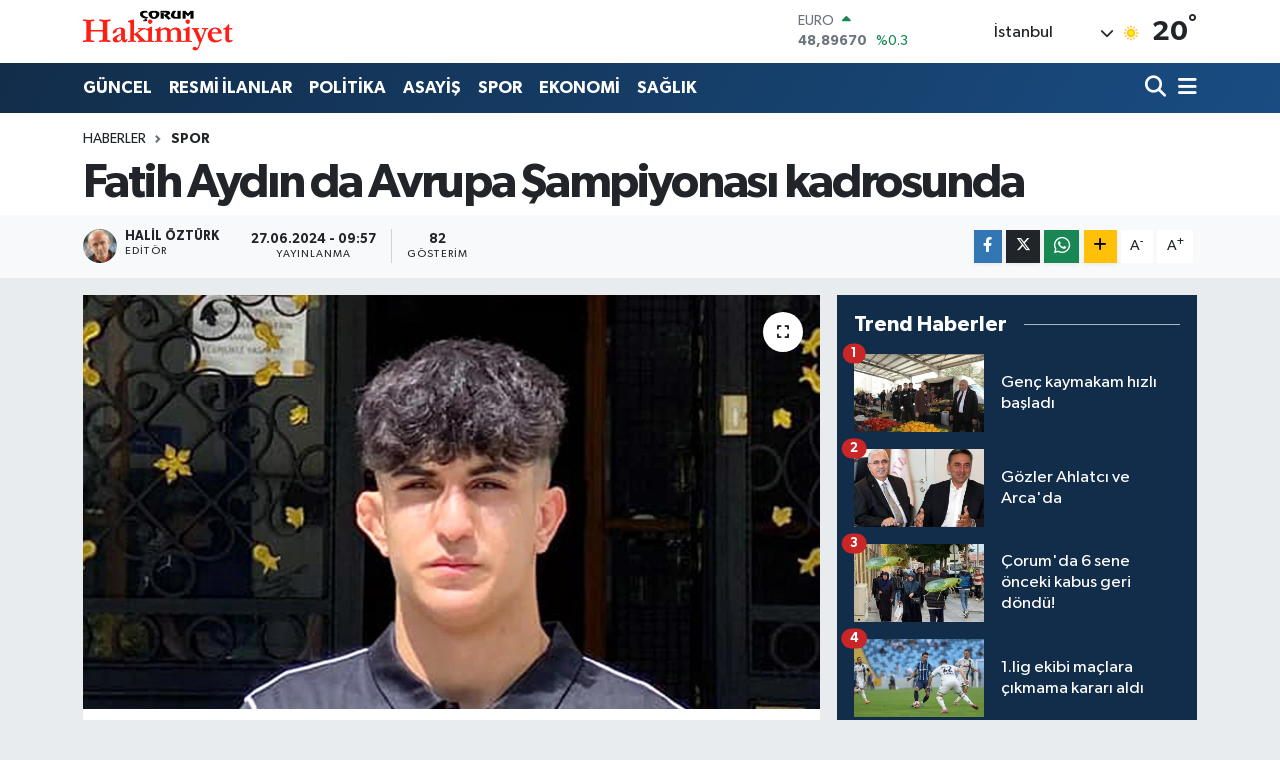

--- FILE ---
content_type: text/html; charset=UTF-8
request_url: https://www.corumhakimiyet.net/fatih-aydin-da-avrupa-sampiyonasi-kadrosunda
body_size: 18242
content:
<!DOCTYPE html>
<html lang="tr" data-theme="flow">
<head>
<link rel="dns-prefetch" href="//www.corumhakimiyet.net">
<link rel="dns-prefetch" href="//corumhakimiyetnet.teimg.com">
<link rel="dns-prefetch" href="//static.tebilisim.com">
<link rel="dns-prefetch" href="//cdn.p.analitik.bik.gov.tr">
<link rel="dns-prefetch" href="//www.googletagmanager.com">
<link rel="dns-prefetch" href="//www.facebook.com">
<link rel="dns-prefetch" href="//www.twitter.com">
<link rel="dns-prefetch" href="//www.linkedin.com">
<link rel="dns-prefetch" href="//www.youtube.com">
<link rel="dns-prefetch" href="//www.w3.org">
<link rel="dns-prefetch" href="//x.com">
<link rel="dns-prefetch" href="//api.whatsapp.com">
<link rel="dns-prefetch" href="//pinterest.com">
<link rel="dns-prefetch" href="//t.me">
<link rel="dns-prefetch" href="//medya.ilan.gov.tr">
<link rel="dns-prefetch" href="//corumhakimiyetnet.teimg.comwww.corumhakimiyet.net">
<link rel="dns-prefetch" href="//tebilisim.com">
<link rel="dns-prefetch" href="//facebook.com">
<link rel="dns-prefetch" href="//twitter.com">

    <meta charset="utf-8">
<title>Fatih Aydın da Avrupa Şampiyonası kadrosunda - Çorum Hakimiyet</title>
<link rel="canonical" href="https://www.corumhakimiyet.net/fatih-aydin-da-avrupa-sampiyonasi-kadrosunda">
<meta name="viewport" content="width=device-width,initial-scale=1">
<meta name="X-UA-Compatible" content="IE=edge">
<meta name="robots" content="max-image-preview:large">
<meta name="theme-color" content="#122d4a">
<meta name="title" content="Fatih Aydın da Avrupa Şampiyonası kadrosunda">
<meta name="articleSection" content="news">
<meta name="datePublished" content="2024-06-27T09:57:00+03:00">
<meta name="dateModified" content="2024-06-27T09:57:00+03:00">
<meta name="articleAuthor" content="Halil Öztürk">
<meta name="author" content="Halil Öztürk">
<link rel="amphtml" href="https://www.corumhakimiyet.net/fatih-aydin-da-avrupa-sampiyonasi-kadrosunda/amp">
<meta property="og:site_name" content="Çorum Hakimiyet">
<meta property="og:title" content="Fatih Aydın da Avrupa Şampiyonası kadrosunda">
<meta property="og:description" content="">
<meta property="og:url" content="https://www.corumhakimiyet.net/fatih-aydin-da-avrupa-sampiyonasi-kadrosunda">
<meta property="og:image" content="https://corumhakimiyetnet.teimg.com/corumhakimiyet-net/uploads/2024/06/0000-8.jpg">
<meta property="og:type" content="article">
<meta name="twitter:card" content="summary_large_image">
<meta name="twitter:site" content="@hakimiyet19">
<meta name="twitter:title" content="Fatih Aydın da Avrupa Şampiyonası kadrosunda">
<meta name="twitter:description" content="">
<meta name="twitter:image" content="https://corumhakimiyetnet.teimg.com/corumhakimiyet-net/uploads/2024/06/0000-8.jpg">
<meta name="twitter:url" content="https://www.corumhakimiyet.net/fatih-aydin-da-avrupa-sampiyonasi-kadrosunda">
<link rel="manifest" href="https://www.corumhakimiyet.net/manifest.json?v=6.6.2" />
<link rel="preload" href="https://static.tebilisim.com/flow/assets/css/font-awesome/fa-solid-900.woff2" as="font" type="font/woff2" crossorigin />
<link rel="preload" href="https://static.tebilisim.com/flow/assets/css/font-awesome/fa-brands-400.woff2" as="font" type="font/woff2" crossorigin />
<link rel="preload" href="https://static.tebilisim.com/flow/assets/css/weather-icons/font/weathericons-regular-webfont.woff2" as="font" type="font/woff2" crossorigin />
<link rel="preload" href="https://static.tebilisim.com/flow/vendor/te/fonts/gibson/Gibson-Bold.woff2" as="font" type="font/woff2" crossorigin />
<link rel="preload" href="https://static.tebilisim.com/flow/vendor/te/fonts/gibson/Gibson-BoldItalic.woff2" as="font" type="font/woff2" crossorigin />
<link rel="preload" href="https://static.tebilisim.com/flow/vendor/te/fonts/gibson/Gibson-Italic.woff2" as="font" type="font/woff2" crossorigin />
<link rel="preload" href="https://static.tebilisim.com/flow/vendor/te/fonts/gibson/Gibson-Light.woff2" as="font" type="font/woff2" crossorigin />
<link rel="preload" href="https://static.tebilisim.com/flow/vendor/te/fonts/gibson/Gibson-LightItalic.woff2" as="font" type="font/woff2" crossorigin />
<link rel="preload" href="https://static.tebilisim.com/flow/vendor/te/fonts/gibson/Gibson-SemiBold.woff2" as="font" type="font/woff2" crossorigin />
<link rel="preload" href="https://static.tebilisim.com/flow/vendor/te/fonts/gibson/Gibson-SemiBoldItalic.woff2" as="font" type="font/woff2" crossorigin />
<link rel="preload" href="https://static.tebilisim.com/flow/vendor/te/fonts/gibson/Gibson.woff2" as="font" type="font/woff2" crossorigin />


<link rel="preload" as="style" href="https://static.tebilisim.com/flow/vendor/te/fonts/gibson.css?v=6.6.2">
<link rel="stylesheet" href="https://static.tebilisim.com/flow/vendor/te/fonts/gibson.css?v=6.6.2">

<style>:root {
        --te-link-color: #333;
        --te-link-hover-color: #000;
        --te-font: "Gibson";
        --te-secondary-font: "Gibson";
        --te-h1-font-size: 48px;
        --te-color: #122d4a;
        --te-hover-color: #194c82;
        --mm-ocd-width: 85%!important; /*  Mobil Menü Genişliği */
        --swiper-theme-color: var(--te-color)!important;
        --header-13-color: #ffc107;
    }</style><link rel="preload" as="style" href="https://static.tebilisim.com/flow/assets/vendor/bootstrap/css/bootstrap.min.css?v=6.6.2">
<link rel="stylesheet" href="https://static.tebilisim.com/flow/assets/vendor/bootstrap/css/bootstrap.min.css?v=6.6.2">
<link rel="preload" as="style" href="https://static.tebilisim.com/flow/assets/css/app6.6.2.min.css">
<link rel="stylesheet" href="https://static.tebilisim.com/flow/assets/css/app6.6.2.min.css">



<script type="application/ld+json">{"@context":"https:\/\/schema.org","@type":"WebSite","url":"https:\/\/www.corumhakimiyet.net","potentialAction":{"@type":"SearchAction","target":"https:\/\/www.corumhakimiyet.net\/arama?q={query}","query-input":"required name=query"}}</script>

<script type="application/ld+json">{"@context":"https:\/\/schema.org","@type":"NewsMediaOrganization","url":"https:\/\/www.corumhakimiyet.net","name":"\u00c7orum Hakimiyet","logo":"https:\/\/corumhakimiyetnet.teimg.com\/corumhakimiyet-net\/images\/banner\/logo.png","sameAs":["https:\/\/www.facebook.com\/corumhakimiyet","https:\/\/www.twitter.com\/hakimiyet19","https:\/\/www.linkedin.com\/in\/%C3%A7orum-hakimiyet-gazetesi-012384252\/","https:\/\/www.youtube.com\/CorumHakimiyetTV"]}</script>

<script type="application/ld+json">{"@context":"https:\/\/schema.org","@graph":[{"@type":"SiteNavigationElement","name":"Ana Sayfa","url":"https:\/\/www.corumhakimiyet.net","@id":"https:\/\/www.corumhakimiyet.net"},{"@type":"SiteNavigationElement","name":"G\u00dcNCEL","url":"https:\/\/www.corumhakimiyet.net\/guncel","@id":"https:\/\/www.corumhakimiyet.net\/guncel"},{"@type":"SiteNavigationElement","name":"POL\u0130T\u0130KA","url":"https:\/\/www.corumhakimiyet.net\/politika","@id":"https:\/\/www.corumhakimiyet.net\/politika"},{"@type":"SiteNavigationElement","name":"ASAY\u0130\u015e","url":"https:\/\/www.corumhakimiyet.net\/asayis","@id":"https:\/\/www.corumhakimiyet.net\/asayis"},{"@type":"SiteNavigationElement","name":"SPOR","url":"https:\/\/www.corumhakimiyet.net\/spor","@id":"https:\/\/www.corumhakimiyet.net\/spor"},{"@type":"SiteNavigationElement","name":"EKONOM\u0130","url":"https:\/\/www.corumhakimiyet.net\/ekonomi","@id":"https:\/\/www.corumhakimiyet.net\/ekonomi"},{"@type":"SiteNavigationElement","name":"SA\u011eLIK","url":"https:\/\/www.corumhakimiyet.net\/saglik","@id":"https:\/\/www.corumhakimiyet.net\/saglik"},{"@type":"SiteNavigationElement","name":"OTOPARK","url":"https:\/\/www.corumhakimiyet.net\/otopark","@id":"https:\/\/www.corumhakimiyet.net\/otopark"},{"@type":"SiteNavigationElement","name":"E\u011e\u0130T\u0130M","url":"https:\/\/www.corumhakimiyet.net\/egitim","@id":"https:\/\/www.corumhakimiyet.net\/egitim"},{"@type":"SiteNavigationElement","name":"AKT\u00dcEL","url":"https:\/\/www.corumhakimiyet.net\/aktuel","@id":"https:\/\/www.corumhakimiyet.net\/aktuel"},{"@type":"SiteNavigationElement","name":"TEKNOLOJ\u0130","url":"https:\/\/www.corumhakimiyet.net\/teknoloji","@id":"https:\/\/www.corumhakimiyet.net\/teknoloji"},{"@type":"SiteNavigationElement","name":"\u0130L\u00c7ELER","url":"https:\/\/www.corumhakimiyet.net\/ilceler","@id":"https:\/\/www.corumhakimiyet.net\/ilceler"},{"@type":"SiteNavigationElement","name":"RESM\u0130 \u0130LANLAR","url":"https:\/\/www.corumhakimiyet.net\/resmi-ilanlar","@id":"https:\/\/www.corumhakimiyet.net\/resmi-ilanlar"},{"@type":"SiteNavigationElement","name":"G\u00fcndem","url":"https:\/\/www.corumhakimiyet.net\/gundem","@id":"https:\/\/www.corumhakimiyet.net\/gundem"},{"@type":"SiteNavigationElement","name":"E-Gazete","url":"https:\/\/www.corumhakimiyet.net\/e-gazete","@id":"https:\/\/www.corumhakimiyet.net\/e-gazete"},{"@type":"SiteNavigationElement","name":"ULUSAL\/B\u00d6LGE","url":"https:\/\/www.corumhakimiyet.net\/ulusalbolge","@id":"https:\/\/www.corumhakimiyet.net\/ulusalbolge"},{"@type":"SiteNavigationElement","name":"2018 \u00c7orum Ramazan \u0130msakiyesi","url":"https:\/\/www.corumhakimiyet.net\/2018-corum-ramazan-imsakiyesi","@id":"https:\/\/www.corumhakimiyet.net\/2018-corum-ramazan-imsakiyesi"},{"@type":"SiteNavigationElement","name":"Cumhurba\u015fkanl\u0131\u011f\u0131 se\u00e7im sonu\u00e7lar\u0131 - \u00c7orum 2018","url":"https:\/\/www.corumhakimiyet.net\/cumhurbaskanligi-secim-sonuclari-corum-2018","@id":"https:\/\/www.corumhakimiyet.net\/cumhurbaskanligi-secim-sonuclari-corum-2018"},{"@type":"SiteNavigationElement","name":"Milletvekilli\u011fi se\u00e7im sonu\u00e7lar\u0131 - \u00c7orum 2018","url":"https:\/\/www.corumhakimiyet.net\/milletvekilligi-secim-sonuclari-corum-2018","@id":"https:\/\/www.corumhakimiyet.net\/milletvekilligi-secim-sonuclari-corum-2018"},{"@type":"SiteNavigationElement","name":"2019 YEREL SE\u00c7\u0130M SANDIK SONU\u00c7LARI","url":"https:\/\/www.corumhakimiyet.net\/2019-yerel-secim-sandik-sonuclari","@id":"https:\/\/www.corumhakimiyet.net\/2019-yerel-secim-sandik-sonuclari"},{"@type":"SiteNavigationElement","name":"Yerel \u015fe\u00e7im sand\u0131k sonu\u00e7lar\u0131 - \u00c7orum 2019","url":"https:\/\/www.corumhakimiyet.net\/yerel-secim-sandik-sonuclari-corum-2019","@id":"https:\/\/www.corumhakimiyet.net\/yerel-secim-sandik-sonuclari-corum-2019"},{"@type":"SiteNavigationElement","name":"II. ABD\u00dcLHAM\u0130D D\u00d6NEM\u0130NDE \u00c7ORUM'UN SANCAK (\u0130L) STAT\u00dcS\u00dcNE KAVU\u015eMASI ","url":"https:\/\/www.corumhakimiyet.net\/ii-abdulhamid-doneminde-corumun-sancak-il-statusune-kavusmasi","@id":"https:\/\/www.corumhakimiyet.net\/ii-abdulhamid-doneminde-corumun-sancak-il-statusune-kavusmasi"},{"@type":"SiteNavigationElement","name":"\u0130leti\u015fim","url":"https:\/\/www.corumhakimiyet.net\/iletisim","@id":"https:\/\/www.corumhakimiyet.net\/iletisim"},{"@type":"SiteNavigationElement","name":"Gizlilik S\u00f6zle\u015fmesi","url":"https:\/\/www.corumhakimiyet.net\/gizlilik-sozlesmesi","@id":"https:\/\/www.corumhakimiyet.net\/gizlilik-sozlesmesi"},{"@type":"SiteNavigationElement","name":"Yazarlar","url":"https:\/\/www.corumhakimiyet.net\/yazarlar","@id":"https:\/\/www.corumhakimiyet.net\/yazarlar"},{"@type":"SiteNavigationElement","name":"Foto Galeri","url":"https:\/\/www.corumhakimiyet.net\/foto-galeri","@id":"https:\/\/www.corumhakimiyet.net\/foto-galeri"},{"@type":"SiteNavigationElement","name":"Video Galeri","url":"https:\/\/www.corumhakimiyet.net\/video","@id":"https:\/\/www.corumhakimiyet.net\/video"},{"@type":"SiteNavigationElement","name":"Biyografiler","url":"https:\/\/www.corumhakimiyet.net\/biyografi","@id":"https:\/\/www.corumhakimiyet.net\/biyografi"},{"@type":"SiteNavigationElement","name":"Firma Rehberi","url":"https:\/\/www.corumhakimiyet.net\/rehber","@id":"https:\/\/www.corumhakimiyet.net\/rehber"},{"@type":"SiteNavigationElement","name":"Seri \u0130lanlar","url":"https:\/\/www.corumhakimiyet.net\/ilan","@id":"https:\/\/www.corumhakimiyet.net\/ilan"},{"@type":"SiteNavigationElement","name":"Vefatlar","url":"https:\/\/www.corumhakimiyet.net\/vefat","@id":"https:\/\/www.corumhakimiyet.net\/vefat"},{"@type":"SiteNavigationElement","name":"R\u00f6portajlar","url":"https:\/\/www.corumhakimiyet.net\/roportaj","@id":"https:\/\/www.corumhakimiyet.net\/roportaj"},{"@type":"SiteNavigationElement","name":"Anketler","url":"https:\/\/www.corumhakimiyet.net\/anketler","@id":"https:\/\/www.corumhakimiyet.net\/anketler"},{"@type":"SiteNavigationElement","name":"Kostinbrod Bug\u00fcn, Yar\u0131n ve 1 Haftal\u0131k Hava Durumu Tahmini","url":"https:\/\/www.corumhakimiyet.net\/kostinbrod-hava-durumu","@id":"https:\/\/www.corumhakimiyet.net\/kostinbrod-hava-durumu"},{"@type":"SiteNavigationElement","name":"Kostinbrod Namaz Vakitleri","url":"https:\/\/www.corumhakimiyet.net\/kostinbrod-namaz-vakitleri","@id":"https:\/\/www.corumhakimiyet.net\/kostinbrod-namaz-vakitleri"},{"@type":"SiteNavigationElement","name":"Puan Durumu ve Fikst\u00fcr","url":"https:\/\/www.corumhakimiyet.net\/futbol\/st-super-lig-puan-durumu-ve-fikstur","@id":"https:\/\/www.corumhakimiyet.net\/futbol\/st-super-lig-puan-durumu-ve-fikstur"}]}</script>

<script type="application/ld+json">{"@context":"https:\/\/schema.org","@type":"BreadcrumbList","itemListElement":[{"@type":"ListItem","position":1,"item":{"@type":"Thing","@id":"https:\/\/www.corumhakimiyet.net","name":"Haberler"}}]}</script>
<script type="application/ld+json">{"@context":"https:\/\/schema.org","@type":"NewsArticle","headline":"Fatih Ayd\u0131n da Avrupa \u015eampiyonas\u0131 kadrosunda","articleSection":"SPOR","dateCreated":"2024-06-27T09:57:00+03:00","datePublished":"2024-06-27T09:57:00+03:00","dateModified":"2024-06-27T09:57:00+03:00","wordCount":95,"genre":"news","mainEntityOfPage":{"@type":"WebPage","@id":"https:\/\/www.corumhakimiyet.net\/fatih-aydin-da-avrupa-sampiyonasi-kadrosunda"},"articleBody":"<p>S\u0131rbistan\u2019ta devam eden U 17 Avrupa G\u00fcre\u015f \u015eampiyonas\u0131nda \u00c7orum Belediyespor\u2019dan Fatih Ayd\u0131n da milli mayoyu giyecek. Grekoromen stil ile ba\u015flayan ve bug\u00fcn kad\u0131nlar ile devam eden U 17 Avrupa G\u00fcre\u015f \u015eampiyonas\u0131nda serbest stil m\u00fcsabakalar\u0131 yar\u0131n ba\u015flayacak.<\/p>\r\n\r\n<p>Serbest g\u00fcre\u015f milli tak\u0131m\u0131 d\u00fcn S\u0131rbistan\u2019a gitti. Milli tak\u0131mda 48 kiloda \u00c7orum Milli E\u011fitimspor kul\u00fcb\u00fcnden Eren Yal\u00e7\u0131n milli mayoyu giyecek. Milli tak\u0131m kadrosunda 71 kiloda ise \u00c7orum Belediyespor kul\u00fcb\u00fcnden Fatih Ayd\u0131n madalya m\u00fccadelesi verecek.<\/p>","inLanguage":"tr-TR","keywords":[],"image":{"@type":"ImageObject","url":"https:\/\/corumhakimiyetnet.teimg.com\/crop\/1280x720\/corumhakimiyet-net\/uploads\/2024\/06\/0000-8.jpg","width":"1280","height":"720","caption":"Fatih Ayd\u0131n da Avrupa \u015eampiyonas\u0131 kadrosunda"},"publishingPrinciples":"https:\/\/www.corumhakimiyet.net\/gizlilik-sozlesmesi","isFamilyFriendly":"http:\/\/schema.org\/True","isAccessibleForFree":"http:\/\/schema.org\/True","publisher":{"@type":"Organization","name":"\u00c7orum Hakimiyet","image":"https:\/\/corumhakimiyetnet.teimg.com\/corumhakimiyet-net\/images\/banner\/logo.png","logo":{"@type":"ImageObject","url":"https:\/\/corumhakimiyetnet.teimg.com\/corumhakimiyet-net\/images\/banner\/logo.png","width":"640","height":"375"}},"author":{"@type":"Person","name":"Halil \u00d6zt\u00fcrk","honorificPrefix":"","jobTitle":"","url":null}}</script>




<script>!function(){var t=document.createElement("script");t.setAttribute("src",'https://cdn.p.analitik.bik.gov.tr/tracker'+(typeof Intl!=="undefined"?(typeof (Intl||"").PluralRules!=="undefined"?'1':typeof Promise!=="undefined"?'2':typeof MutationObserver!=='undefined'?'3':'4'):'4')+'.js'),t.setAttribute("data-website-id","ba75cfae-7084-467b-9595-d3fe0ddf2ae5"),t.setAttribute("data-host-url",'//ba75cfae-7084-467b-9595-d3fe0ddf2ae5.collector.p.analitik.bik.gov.tr'),document.head.appendChild(t)}();</script>




<script async data-cfasync="false"
	src="https://www.googletagmanager.com/gtag/js?id=G-3F45BN172E"></script>
<script data-cfasync="false">
	window.dataLayer = window.dataLayer || [];
	  function gtag(){dataLayer.push(arguments);}
	  gtag('js', new Date());
	  gtag('config', 'G-3F45BN172E');
</script>




</head>




<body class="d-flex flex-column min-vh-100">

    
    

    <header class="header-1">
    <nav class="top-header navbar navbar-expand-lg navbar-light shadow-sm bg-white py-1">
        <div class="container">
                            <a class="navbar-brand me-0" href="/" title="Çorum Hakimiyet">
                <img src="https://corumhakimiyetnet.teimg.com/corumhakimiyet-net/images/banner/logo.png" alt="Çorum Hakimiyet" width="150" height="40" class="light-mode img-fluid flow-logo">
<img src="https://corumhakimiyetnet.teimg.com/corumhakimiyet-net/images/banner/logo.png" alt="Çorum Hakimiyet" width="150" height="40" class="dark-mode img-fluid flow-logo d-none">

            </a>
                                    <div class="header-widgets d-lg-flex justify-content-end align-items-center d-none">
                <div class="position-relative overflow-hidden" style="height: 40px;">
                    <!-- PİYASALAR -->
        <div class="newsticker mini">
        <ul class="newsticker__h4 list-unstyled text-secondary" data-header="1">
            <li class="newsticker__item col dolar">
                <div>DOLAR <span class="text-success"><i class="fa fa-caret-up ms-1"></i></span> </div>
                <div class="fw-bold mb-0 d-inline-block">42,21340</div>
                <span class="d-inline-block ms-2 text-success">%0.24</span>
            </li>
            <li class="newsticker__item col euro">
                <div>EURO <span class="text-success"><i class="fa fa-caret-up ms-1"></i></span> </div>
                <div class="fw-bold mb-0 d-inline-block">48,89670</div><span
                    class="d-inline-block ms-2 text-success">%0.3</span>
            </li>
            <li class="newsticker__item col sterlin">
                <div>STERLİN <span class="text-success"><i class="fa fa-caret-up ms-1"></i></span> </div>
                <div class="fw-bold mb-0 d-inline-block">55,64360</div><span
                    class="d-inline-block ms-2 text-success">%0.35</span>
            </li>
            <li class="newsticker__item col altin">
                <div>G.ALTIN <span class="text-success"><i class="fa fa-caret-up ms-1"></i></span> </div>
                <div class="fw-bold mb-0 d-inline-block">5434,09000</div>
                <span class="d-inline-block ms-2 text-success">%5433.33</span>
            </li>
            <li class="newsticker__item col bist">
                <div>BİST100 <span class="text-danger"><i class="fa fa-caret-down ms-1"></i></span> </div>
                <div class="fw-bold mb-0 d-inline-block">10.925,00</div>
                <span class="d-inline-block ms-2 text-danger">%-134</span>
            </li>
            <li class="newsticker__item col btc">
                <div>BITCOIN <span class="text-success"><i class="fa fa-caret-up ms-1"></i></span> </div>
                <div class="fw-bold mb-0 d-inline-block">102.472,84</div>
                <span class="d-inline-block ms-2 text-success">%0.42</span>
            </li>
        </ul>
    </div>
    

                </div>
                <div class="weather-top d-none d-lg-flex justify-content-between align-items-center ms-4 weather-widget mini">
                    <!-- HAVA DURUMU -->

<input type="hidden" name="widget_setting_weathercity" value="40.49982110,34.59862630" />

            <div class="weather mx-1">
            <div class="custom-selectbox " onclick="toggleDropdown(this)" style="width: 120px">
    <div class="d-flex justify-content-between align-items-center">
        <span style="">İstanbul</span>
        <i class="fas fa-chevron-down" style="font-size: 14px"></i>
    </div>
    <ul class="bg-white text-dark overflow-widget" style="min-height: 100px; max-height: 300px">
                        <li>
            <a href="https://www.corumhakimiyet.net/adana-hava-durumu" title="Adana Hava Durumu" class="text-dark">
                Adana
            </a>
        </li>
                        <li>
            <a href="https://www.corumhakimiyet.net/adiyaman-hava-durumu" title="Adıyaman Hava Durumu" class="text-dark">
                Adıyaman
            </a>
        </li>
                        <li>
            <a href="https://www.corumhakimiyet.net/afyonkarahisar-hava-durumu" title="Afyonkarahisar Hava Durumu" class="text-dark">
                Afyonkarahisar
            </a>
        </li>
                        <li>
            <a href="https://www.corumhakimiyet.net/agri-hava-durumu" title="Ağrı Hava Durumu" class="text-dark">
                Ağrı
            </a>
        </li>
                        <li>
            <a href="https://www.corumhakimiyet.net/aksaray-hava-durumu" title="Aksaray Hava Durumu" class="text-dark">
                Aksaray
            </a>
        </li>
                        <li>
            <a href="https://www.corumhakimiyet.net/amasya-hava-durumu" title="Amasya Hava Durumu" class="text-dark">
                Amasya
            </a>
        </li>
                        <li>
            <a href="https://www.corumhakimiyet.net/ankara-hava-durumu" title="Ankara Hava Durumu" class="text-dark">
                Ankara
            </a>
        </li>
                        <li>
            <a href="https://www.corumhakimiyet.net/antalya-hava-durumu" title="Antalya Hava Durumu" class="text-dark">
                Antalya
            </a>
        </li>
                        <li>
            <a href="https://www.corumhakimiyet.net/ardahan-hava-durumu" title="Ardahan Hava Durumu" class="text-dark">
                Ardahan
            </a>
        </li>
                        <li>
            <a href="https://www.corumhakimiyet.net/artvin-hava-durumu" title="Artvin Hava Durumu" class="text-dark">
                Artvin
            </a>
        </li>
                        <li>
            <a href="https://www.corumhakimiyet.net/aydin-hava-durumu" title="Aydın Hava Durumu" class="text-dark">
                Aydın
            </a>
        </li>
                        <li>
            <a href="https://www.corumhakimiyet.net/balikesir-hava-durumu" title="Balıkesir Hava Durumu" class="text-dark">
                Balıkesir
            </a>
        </li>
                        <li>
            <a href="https://www.corumhakimiyet.net/bartin-hava-durumu" title="Bartın Hava Durumu" class="text-dark">
                Bartın
            </a>
        </li>
                        <li>
            <a href="https://www.corumhakimiyet.net/batman-hava-durumu" title="Batman Hava Durumu" class="text-dark">
                Batman
            </a>
        </li>
                        <li>
            <a href="https://www.corumhakimiyet.net/bayburt-hava-durumu" title="Bayburt Hava Durumu" class="text-dark">
                Bayburt
            </a>
        </li>
                        <li>
            <a href="https://www.corumhakimiyet.net/bilecik-hava-durumu" title="Bilecik Hava Durumu" class="text-dark">
                Bilecik
            </a>
        </li>
                        <li>
            <a href="https://www.corumhakimiyet.net/bingol-hava-durumu" title="Bingöl Hava Durumu" class="text-dark">
                Bingöl
            </a>
        </li>
                        <li>
            <a href="https://www.corumhakimiyet.net/bitlis-hava-durumu" title="Bitlis Hava Durumu" class="text-dark">
                Bitlis
            </a>
        </li>
                        <li>
            <a href="https://www.corumhakimiyet.net/bolu-hava-durumu" title="Bolu Hava Durumu" class="text-dark">
                Bolu
            </a>
        </li>
                        <li>
            <a href="https://www.corumhakimiyet.net/burdur-hava-durumu" title="Burdur Hava Durumu" class="text-dark">
                Burdur
            </a>
        </li>
                        <li>
            <a href="https://www.corumhakimiyet.net/bursa-hava-durumu" title="Bursa Hava Durumu" class="text-dark">
                Bursa
            </a>
        </li>
                        <li>
            <a href="https://www.corumhakimiyet.net/canakkale-hava-durumu" title="Çanakkale Hava Durumu" class="text-dark">
                Çanakkale
            </a>
        </li>
                        <li>
            <a href="https://www.corumhakimiyet.net/cankiri-hava-durumu" title="Çankırı Hava Durumu" class="text-dark">
                Çankırı
            </a>
        </li>
                        <li>
            <a href="https://www.corumhakimiyet.net/corum-hava-durumu" title="Çorum Hava Durumu" class="text-dark">
                Çorum
            </a>
        </li>
                        <li>
            <a href="https://www.corumhakimiyet.net/denizli-hava-durumu" title="Denizli Hava Durumu" class="text-dark">
                Denizli
            </a>
        </li>
                        <li>
            <a href="https://www.corumhakimiyet.net/diyarbakir-hava-durumu" title="Diyarbakır Hava Durumu" class="text-dark">
                Diyarbakır
            </a>
        </li>
                        <li>
            <a href="https://www.corumhakimiyet.net/duzce-hava-durumu" title="Düzce Hava Durumu" class="text-dark">
                Düzce
            </a>
        </li>
                        <li>
            <a href="https://www.corumhakimiyet.net/edirne-hava-durumu" title="Edirne Hava Durumu" class="text-dark">
                Edirne
            </a>
        </li>
                        <li>
            <a href="https://www.corumhakimiyet.net/elazig-hava-durumu" title="Elazığ Hava Durumu" class="text-dark">
                Elazığ
            </a>
        </li>
                        <li>
            <a href="https://www.corumhakimiyet.net/erzincan-hava-durumu" title="Erzincan Hava Durumu" class="text-dark">
                Erzincan
            </a>
        </li>
                        <li>
            <a href="https://www.corumhakimiyet.net/erzurum-hava-durumu" title="Erzurum Hava Durumu" class="text-dark">
                Erzurum
            </a>
        </li>
                        <li>
            <a href="https://www.corumhakimiyet.net/eskisehir-hava-durumu" title="Eskişehir Hava Durumu" class="text-dark">
                Eskişehir
            </a>
        </li>
                        <li>
            <a href="https://www.corumhakimiyet.net/gaziantep-hava-durumu" title="Gaziantep Hava Durumu" class="text-dark">
                Gaziantep
            </a>
        </li>
                        <li>
            <a href="https://www.corumhakimiyet.net/giresun-hava-durumu" title="Giresun Hava Durumu" class="text-dark">
                Giresun
            </a>
        </li>
                        <li>
            <a href="https://www.corumhakimiyet.net/gumushane-hava-durumu" title="Gümüşhane Hava Durumu" class="text-dark">
                Gümüşhane
            </a>
        </li>
                        <li>
            <a href="https://www.corumhakimiyet.net/hakkari-hava-durumu" title="Hakkâri Hava Durumu" class="text-dark">
                Hakkâri
            </a>
        </li>
                        <li>
            <a href="https://www.corumhakimiyet.net/hatay-hava-durumu" title="Hatay Hava Durumu" class="text-dark">
                Hatay
            </a>
        </li>
                        <li>
            <a href="https://www.corumhakimiyet.net/igdir-hava-durumu" title="Iğdır Hava Durumu" class="text-dark">
                Iğdır
            </a>
        </li>
                        <li>
            <a href="https://www.corumhakimiyet.net/isparta-hava-durumu" title="Isparta Hava Durumu" class="text-dark">
                Isparta
            </a>
        </li>
                        <li>
            <a href="https://www.corumhakimiyet.net/istanbul-hava-durumu" title="İstanbul Hava Durumu" class="text-dark">
                İstanbul
            </a>
        </li>
                        <li>
            <a href="https://www.corumhakimiyet.net/izmir-hava-durumu" title="İzmir Hava Durumu" class="text-dark">
                İzmir
            </a>
        </li>
                        <li>
            <a href="https://www.corumhakimiyet.net/kahramanmaras-hava-durumu" title="Kahramanmaraş Hava Durumu" class="text-dark">
                Kahramanmaraş
            </a>
        </li>
                        <li>
            <a href="https://www.corumhakimiyet.net/karabuk-hava-durumu" title="Karabük Hava Durumu" class="text-dark">
                Karabük
            </a>
        </li>
                        <li>
            <a href="https://www.corumhakimiyet.net/karaman-hava-durumu" title="Karaman Hava Durumu" class="text-dark">
                Karaman
            </a>
        </li>
                        <li>
            <a href="https://www.corumhakimiyet.net/kars-hava-durumu" title="Kars Hava Durumu" class="text-dark">
                Kars
            </a>
        </li>
                        <li>
            <a href="https://www.corumhakimiyet.net/kastamonu-hava-durumu" title="Kastamonu Hava Durumu" class="text-dark">
                Kastamonu
            </a>
        </li>
                        <li>
            <a href="https://www.corumhakimiyet.net/kayseri-hava-durumu" title="Kayseri Hava Durumu" class="text-dark">
                Kayseri
            </a>
        </li>
                        <li>
            <a href="https://www.corumhakimiyet.net/kilis-hava-durumu" title="Kilis Hava Durumu" class="text-dark">
                Kilis
            </a>
        </li>
                        <li>
            <a href="https://www.corumhakimiyet.net/kirikkale-hava-durumu" title="Kırıkkale Hava Durumu" class="text-dark">
                Kırıkkale
            </a>
        </li>
                        <li>
            <a href="https://www.corumhakimiyet.net/kirklareli-hava-durumu" title="Kırklareli Hava Durumu" class="text-dark">
                Kırklareli
            </a>
        </li>
                        <li>
            <a href="https://www.corumhakimiyet.net/kirsehir-hava-durumu" title="Kırşehir Hava Durumu" class="text-dark">
                Kırşehir
            </a>
        </li>
                        <li>
            <a href="https://www.corumhakimiyet.net/kocaeli-hava-durumu" title="Kocaeli Hava Durumu" class="text-dark">
                Kocaeli
            </a>
        </li>
                        <li>
            <a href="https://www.corumhakimiyet.net/konya-hava-durumu" title="Konya Hava Durumu" class="text-dark">
                Konya
            </a>
        </li>
                        <li>
            <a href="https://www.corumhakimiyet.net/kutahya-hava-durumu" title="Kütahya Hava Durumu" class="text-dark">
                Kütahya
            </a>
        </li>
                        <li>
            <a href="https://www.corumhakimiyet.net/malatya-hava-durumu" title="Malatya Hava Durumu" class="text-dark">
                Malatya
            </a>
        </li>
                        <li>
            <a href="https://www.corumhakimiyet.net/manisa-hava-durumu" title="Manisa Hava Durumu" class="text-dark">
                Manisa
            </a>
        </li>
                        <li>
            <a href="https://www.corumhakimiyet.net/mardin-hava-durumu" title="Mardin Hava Durumu" class="text-dark">
                Mardin
            </a>
        </li>
                        <li>
            <a href="https://www.corumhakimiyet.net/mersin-hava-durumu" title="Mersin Hava Durumu" class="text-dark">
                Mersin
            </a>
        </li>
                        <li>
            <a href="https://www.corumhakimiyet.net/mugla-hava-durumu" title="Muğla Hava Durumu" class="text-dark">
                Muğla
            </a>
        </li>
                        <li>
            <a href="https://www.corumhakimiyet.net/mus-hava-durumu" title="Muş Hava Durumu" class="text-dark">
                Muş
            </a>
        </li>
                        <li>
            <a href="https://www.corumhakimiyet.net/nevsehir-hava-durumu" title="Nevşehir Hava Durumu" class="text-dark">
                Nevşehir
            </a>
        </li>
                        <li>
            <a href="https://www.corumhakimiyet.net/nigde-hava-durumu" title="Niğde Hava Durumu" class="text-dark">
                Niğde
            </a>
        </li>
                        <li>
            <a href="https://www.corumhakimiyet.net/ordu-hava-durumu" title="Ordu Hava Durumu" class="text-dark">
                Ordu
            </a>
        </li>
                        <li>
            <a href="https://www.corumhakimiyet.net/osmaniye-hava-durumu" title="Osmaniye Hava Durumu" class="text-dark">
                Osmaniye
            </a>
        </li>
                        <li>
            <a href="https://www.corumhakimiyet.net/rize-hava-durumu" title="Rize Hava Durumu" class="text-dark">
                Rize
            </a>
        </li>
                        <li>
            <a href="https://www.corumhakimiyet.net/sakarya-hava-durumu" title="Sakarya Hava Durumu" class="text-dark">
                Sakarya
            </a>
        </li>
                        <li>
            <a href="https://www.corumhakimiyet.net/samsun-hava-durumu" title="Samsun Hava Durumu" class="text-dark">
                Samsun
            </a>
        </li>
                        <li>
            <a href="https://www.corumhakimiyet.net/sanliurfa-hava-durumu" title="Şanlıurfa Hava Durumu" class="text-dark">
                Şanlıurfa
            </a>
        </li>
                        <li>
            <a href="https://www.corumhakimiyet.net/siirt-hava-durumu" title="Siirt Hava Durumu" class="text-dark">
                Siirt
            </a>
        </li>
                        <li>
            <a href="https://www.corumhakimiyet.net/sinop-hava-durumu" title="Sinop Hava Durumu" class="text-dark">
                Sinop
            </a>
        </li>
                        <li>
            <a href="https://www.corumhakimiyet.net/sivas-hava-durumu" title="Sivas Hava Durumu" class="text-dark">
                Sivas
            </a>
        </li>
                        <li>
            <a href="https://www.corumhakimiyet.net/sirnak-hava-durumu" title="Şırnak Hava Durumu" class="text-dark">
                Şırnak
            </a>
        </li>
                        <li>
            <a href="https://www.corumhakimiyet.net/tekirdag-hava-durumu" title="Tekirdağ Hava Durumu" class="text-dark">
                Tekirdağ
            </a>
        </li>
                        <li>
            <a href="https://www.corumhakimiyet.net/tokat-hava-durumu" title="Tokat Hava Durumu" class="text-dark">
                Tokat
            </a>
        </li>
                        <li>
            <a href="https://www.corumhakimiyet.net/trabzon-hava-durumu" title="Trabzon Hava Durumu" class="text-dark">
                Trabzon
            </a>
        </li>
                        <li>
            <a href="https://www.corumhakimiyet.net/tunceli-hava-durumu" title="Tunceli Hava Durumu" class="text-dark">
                Tunceli
            </a>
        </li>
                        <li>
            <a href="https://www.corumhakimiyet.net/usak-hava-durumu" title="Uşak Hava Durumu" class="text-dark">
                Uşak
            </a>
        </li>
                        <li>
            <a href="https://www.corumhakimiyet.net/van-hava-durumu" title="Van Hava Durumu" class="text-dark">
                Van
            </a>
        </li>
                        <li>
            <a href="https://www.corumhakimiyet.net/yalova-hava-durumu" title="Yalova Hava Durumu" class="text-dark">
                Yalova
            </a>
        </li>
                        <li>
            <a href="https://www.corumhakimiyet.net/yozgat-hava-durumu" title="Yozgat Hava Durumu" class="text-dark">
                Yozgat
            </a>
        </li>
                        <li>
            <a href="https://www.corumhakimiyet.net/zonguldak-hava-durumu" title="Zonguldak Hava Durumu" class="text-dark">
                Zonguldak
            </a>
        </li>
            </ul>
</div>

        </div>
        <div>
            <img src="//cdn.weatherapi.com/weather/64x64/day/113.png" class="condition" width="26" height="26" alt="20" />
        </div>
        <div class="weather-degree h3 mb-0 lead ms-2" data-header="1">
            <span class="degree">20</span><sup>°</sup>
        </div>
    
<div data-location='{"city":"TUXX0014"}' class="d-none"></div>


                </div>
            </div>
                        <ul class="nav d-lg-none px-2">
                
                <li class="nav-item"><a href="/arama" class="me-2" title="Ara"><i class="fa fa-search fa-lg"></i></a></li>
                <li class="nav-item"><a href="#menu" title="Ana Menü"><i class="fa fa-bars fa-lg"></i></a></li>
            </ul>
        </div>
    </nav>
    <div class="main-menu navbar navbar-expand-lg d-none d-lg-block bg-gradient-te py-1">
        <div class="container">
            <ul  class="nav fw-semibold">
        <li class="nav-item   ">
        <a href="/guncel" class="nav-link text-white" target="_self" title="GÜNCEL">GÜNCEL</a>
        
    </li>
        <li class="nav-item   ">
        <a href="/resmi-ilanlar" class="nav-link text-white" target="_self" title="RESMİ İLANLAR">RESMİ İLANLAR</a>
        
    </li>
        <li class="nav-item   ">
        <a href="/politika" class="nav-link text-white" target="_self" title="POLİTİKA">POLİTİKA</a>
        
    </li>
        <li class="nav-item   ">
        <a href="/asayis" class="nav-link text-white" target="_self" title="ASAYİŞ">ASAYİŞ</a>
        
    </li>
        <li class="nav-item   ">
        <a href="/spor" class="nav-link text-white" target="_self" title="SPOR">SPOR</a>
        
    </li>
        <li class="nav-item   ">
        <a href="/ekonomi" class="nav-link text-white" target="_self" title="EKONOMİ">EKONOMİ</a>
        
    </li>
        <li class="nav-item   ">
        <a href="/saglik" class="nav-link text-white" target="_self" title="SAĞLIK">SAĞLIK</a>
        
    </li>
    </ul>

            <ul class="navigation-menu nav d-flex align-items-center">

                <li class="nav-item">
                    <a href="/arama" class="nav-link pe-1 text-white" title="Ara">
                        <i class="fa fa-search fa-lg"></i>
                    </a>
                </li>

                

                <li class="nav-item dropdown position-static">
                    <a class="nav-link pe-0 text-white" data-bs-toggle="dropdown" href="#" aria-haspopup="true" aria-expanded="false" title="Ana Menü">
                        <i class="fa fa-bars fa-lg"></i>
                    </a>
                    <div class="mega-menu dropdown-menu dropdown-menu-end text-capitalize shadow-lg border-0 rounded-0">

    <div class="row g-3 small p-3">

                <div class="col">
            <div class="extra-sections bg-light p-3 border">
                <a href="https://www.corumhakimiyet.net/istanbul-nobetci-eczaneler" title="Nöbetçi Eczaneler" class="d-block border-bottom pb-2 mb-2" target="_self"><i class="fa-solid fa-capsules me-2"></i>Nöbetçi Eczaneler</a>
<a href="https://www.corumhakimiyet.net/istanbul-hava-durumu" title="Hava Durumu" class="d-block border-bottom pb-2 mb-2" target="_self"><i class="fa-solid fa-cloud-sun me-2"></i>Hava Durumu</a>
<a href="https://www.corumhakimiyet.net/istanbul-namaz-vakitleri" title="Namaz Vakitleri" class="d-block border-bottom pb-2 mb-2" target="_self"><i class="fa-solid fa-mosque me-2"></i>Namaz Vakitleri</a>
<a href="https://www.corumhakimiyet.net/istanbul-trafik-durumu" title="Trafik Durumu" class="d-block border-bottom pb-2 mb-2" target="_self"><i class="fa-solid fa-car me-2"></i>Trafik Durumu</a>
<a href="https://www.corumhakimiyet.net/futbol/super-lig-puan-durumu-ve-fikstur" title="Süper Lig Puan Durumu ve Fikstür" class="d-block border-bottom pb-2 mb-2" target="_self"><i class="fa-solid fa-chart-bar me-2"></i>Süper Lig Puan Durumu ve Fikstür</a>
<a href="https://www.corumhakimiyet.net/tum-mansetler" title="Tüm Manşetler" class="d-block border-bottom pb-2 mb-2" target="_self"><i class="fa-solid fa-newspaper me-2"></i>Tüm Manşetler</a>
<a href="https://www.corumhakimiyet.net/sondakika-haberleri" title="Son Dakika Haberleri" class="d-block border-bottom pb-2 mb-2" target="_self"><i class="fa-solid fa-bell me-2"></i>Son Dakika Haberleri</a>

            </div>
        </div>
        
        <div class="col">
        <a href="/otopark" class="d-block border-bottom  pb-2 mb-2" target="_self" title="OTOPARK">OTOPARK</a>
            <a href="/egitim" class="d-block border-bottom  pb-2 mb-2" target="_self" title="EĞİTİM">EĞİTİM</a>
            <a href="/aktuel" class="d-block border-bottom  pb-2 mb-2" target="_self" title="AKTÜEL">AKTÜEL</a>
            <a href="/teknoloji" class="d-block border-bottom  pb-2 mb-2" target="_self" title="TEKNOLOJİ">TEKNOLOJİ</a>
            <a href="/ilceler" class="d-block border-bottom  pb-2 mb-2" target="_self" title="İLÇELER">İLÇELER</a>
        </div>


    </div>

    <div class="p-3 bg-light">
                <a class="me-3"
            href="https://www.facebook.com/corumhakimiyet" target="_blank" rel="nofollow noreferrer noopener"><i class="fab fa-facebook me-2 text-navy"></i> Facebook</a>
                        <a class="me-3"
            href="https://www.twitter.com/hakimiyet19" target="_blank" rel="nofollow noreferrer noopener"><i class="fab fa-x-twitter "></i> Twitter</a>
                                <a class="me-3"
            href="https://www.linkedin.com/in/%C3%A7orum-hakimiyet-gazetesi-012384252/" target="_blank" rel="nofollow noreferrer noopener"><i class="fab fa-linkedin me-2 text-navy"></i> Linkedin</a>
                        <a class="me-3"
            href="https://www.youtube.com/CorumHakimiyetTV" target="_blank" rel="nofollow noreferrer noopener"><i class="fab fa-youtube me-2 text-danger"></i> Youtube</a>
                                                    </div>

    <div class="mega-menu-footer p-2 bg-te-color">
        <a class="dropdown-item text-white" href="/kunye" title="Künye / İletişim"><i class="fa fa-id-card me-2"></i> Künye / İletişim</a>
        <a class="dropdown-item text-white" href="/iletisim" title="Bize Ulaşın"><i class="fa fa-envelope me-2"></i> Bize Ulaşın</a>
        <a class="dropdown-item text-white" href="/rss-baglantilari" title="RSS Bağlantıları"><i class="fa fa-rss me-2"></i> RSS Bağlantıları</a>
        <a class="dropdown-item text-white" href="/member/login" title="Üyelik Girişi"><i class="fa fa-user me-2"></i> Üyelik Girişi</a>
    </div>


</div>

                </li>

            </ul>
        </div>
    </div>
    <ul  class="mobile-categories d-lg-none list-inline bg-white">
        <li class="list-inline-item">
        <a href="/guncel" class="text-dark" target="_self" title="GÜNCEL">
                GÜNCEL
        </a>
    </li>
        <li class="list-inline-item">
        <a href="/resmi-ilanlar" class="text-dark" target="_self" title="RESMİ İLANLAR">
                RESMİ İLANLAR
        </a>
    </li>
        <li class="list-inline-item">
        <a href="/politika" class="text-dark" target="_self" title="POLİTİKA">
                POLİTİKA
        </a>
    </li>
        <li class="list-inline-item">
        <a href="/asayis" class="text-dark" target="_self" title="ASAYİŞ">
                ASAYİŞ
        </a>
    </li>
        <li class="list-inline-item">
        <a href="/spor" class="text-dark" target="_self" title="SPOR">
                SPOR
        </a>
    </li>
        <li class="list-inline-item">
        <a href="/ekonomi" class="text-dark" target="_self" title="EKONOMİ">
                EKONOMİ
        </a>
    </li>
        <li class="list-inline-item">
        <a href="/saglik" class="text-dark" target="_self" title="SAĞLIK">
                SAĞLIK
        </a>
    </li>
    </ul>

</header>






<main class="single overflow-hidden" style="min-height: 300px">

            
    
    <div class="infinite" data-show-advert="1">

    

    <div class="infinite-item d-block" data-id="49262" data-category-id="4" data-reference="TE\Archive\Models\Archive" data-json-url="/service/json/featured-infinite.json">

        

        <div class="post-header pt-3 bg-white">

    <div class="container">

        
        <nav class="meta-category d-flex justify-content-lg-start" style="--bs-breadcrumb-divider: url(&#34;data:image/svg+xml,%3Csvg xmlns='http://www.w3.org/2000/svg' width='8' height='8'%3E%3Cpath d='M2.5 0L1 1.5 3.5 4 1 6.5 2.5 8l4-4-4-4z' fill='%236c757d'/%3E%3C/svg%3E&#34;);" aria-label="breadcrumb">
        <ol class="breadcrumb mb-0">
            <li class="breadcrumb-item"><a href="https://www.corumhakimiyet.net" class="breadcrumb_link" target="_self">Haberler</a></li>
            <li class="breadcrumb-item active fw-bold" aria-current="page"><a href="/spor" target="_self" class="breadcrumb_link text-dark" title="SPOR">SPOR</a></li>
        </ol>
</nav>

        <h1 class="h2 fw-bold text-lg-start headline my-2" itemprop="headline">Fatih Aydın da Avrupa Şampiyonası kadrosunda</h1>
        
        <h2 class="lead text-lg-start text-dark my-2 description" itemprop="description"></h2>
        
        <div class="news-tags">
    </div>

    </div>

    <div class="bg-light py-1">
        <div class="container d-flex justify-content-between align-items-center">

            <div class="meta-author">
            <a href="/muhabir/9/halil-ozturk" class="d-flex" title="Halil Öztürk" target="_self">
            <img class="me-2 rounded-circle" width="34" height="34" src="https://corumhakimiyetnet.teimg.com/corumhakimiyet-net/uploads/2023/07/users/0f6191d2-09e6-48a0-8aa0-444bf5edc149.jpg"
                loading="lazy" alt="Halil Öztürk">
            <div class="me-3 flex-column align-items-center justify-content-center">
                <div class="fw-bold text-dark">Halil Öztürk</div>
                <div class="info text-dark">Editör</div>
            </div>
        </a>
    
    <div class="box">
    <time class="fw-bold">27.06.2024 - 09:57</time>
    <span class="info">Yayınlanma</span>
</div>

    
    <div class="box">
    <span class="fw-bold">82</span>
    <span class="info text-dark">Gösterim</span>
</div>

    

</div>


            <div class="share-area justify-content-end align-items-center d-none d-lg-flex">

    <div class="mobile-share-button-container mb-2 d-block d-md-none">
    <button
        class="btn btn-primary btn-sm rounded-0 shadow-sm w-100"
        onclick="handleMobileShare(event, 'Fatih Aydın da Avrupa Şampiyonası kadrosunda', 'https://www.corumhakimiyet.net/fatih-aydin-da-avrupa-sampiyonasi-kadrosunda')"
        title="Paylaş"
    >
        <i class="fas fa-share-alt me-2"></i>Paylaş
    </button>
</div>

<div class="social-buttons-new d-none d-md-flex justify-content-between">
    <a
        href="https://www.facebook.com/sharer/sharer.php?u=https%3A%2F%2Fwww.corumhakimiyet.net%2Ffatih-aydin-da-avrupa-sampiyonasi-kadrosunda"
        onclick="initiateDesktopShare(event, 'facebook')"
        class="btn btn-primary btn-sm rounded-0 shadow-sm me-1"
        title="Facebook'ta Paylaş"
        data-platform="facebook"
        data-share-url="https://www.corumhakimiyet.net/fatih-aydin-da-avrupa-sampiyonasi-kadrosunda"
        data-share-title="Fatih Aydın da Avrupa Şampiyonası kadrosunda"
        rel="noreferrer nofollow noopener external"
    >
        <i class="fab fa-facebook-f"></i>
    </a>

    <a
        href="https://x.com/intent/tweet?url=https%3A%2F%2Fwww.corumhakimiyet.net%2Ffatih-aydin-da-avrupa-sampiyonasi-kadrosunda&text=Fatih+Ayd%C4%B1n+da+Avrupa+%C5%9Eampiyonas%C4%B1+kadrosunda"
        onclick="initiateDesktopShare(event, 'twitter')"
        class="btn btn-dark btn-sm rounded-0 shadow-sm me-1"
        title="X'de Paylaş"
        data-platform="twitter"
        data-share-url="https://www.corumhakimiyet.net/fatih-aydin-da-avrupa-sampiyonasi-kadrosunda"
        data-share-title="Fatih Aydın da Avrupa Şampiyonası kadrosunda"
        rel="noreferrer nofollow noopener external"
    >
        <i class="fab fa-x-twitter text-white"></i>
    </a>

    <a
        href="https://api.whatsapp.com/send?text=Fatih+Ayd%C4%B1n+da+Avrupa+%C5%9Eampiyonas%C4%B1+kadrosunda+-+https%3A%2F%2Fwww.corumhakimiyet.net%2Ffatih-aydin-da-avrupa-sampiyonasi-kadrosunda"
        onclick="initiateDesktopShare(event, 'whatsapp')"
        class="btn btn-success btn-sm rounded-0 btn-whatsapp shadow-sm me-1"
        title="Whatsapp'ta Paylaş"
        data-platform="whatsapp"
        data-share-url="https://www.corumhakimiyet.net/fatih-aydin-da-avrupa-sampiyonasi-kadrosunda"
        data-share-title="Fatih Aydın da Avrupa Şampiyonası kadrosunda"
        rel="noreferrer nofollow noopener external"
    >
        <i class="fab fa-whatsapp fa-lg"></i>
    </a>

    <div class="dropdown">
        <button class="dropdownButton btn btn-sm rounded-0 btn-warning border-none shadow-sm me-1" type="button" data-bs-toggle="dropdown" name="socialDropdownButton" title="Daha Fazla">
            <i id="icon" class="fa fa-plus"></i>
        </button>

        <ul class="dropdown-menu dropdown-menu-end border-0 rounded-1 shadow">
            <li>
                <a
                    href="https://www.linkedin.com/sharing/share-offsite/?url=https%3A%2F%2Fwww.corumhakimiyet.net%2Ffatih-aydin-da-avrupa-sampiyonasi-kadrosunda"
                    class="dropdown-item"
                    onclick="initiateDesktopShare(event, 'linkedin')"
                    data-platform="linkedin"
                    data-share-url="https://www.corumhakimiyet.net/fatih-aydin-da-avrupa-sampiyonasi-kadrosunda"
                    data-share-title="Fatih Aydın da Avrupa Şampiyonası kadrosunda"
                    rel="noreferrer nofollow noopener external"
                    title="Linkedin"
                >
                    <i class="fab fa-linkedin text-primary me-2"></i>Linkedin
                </a>
            </li>
            <li>
                <a
                    href="https://pinterest.com/pin/create/button/?url=https%3A%2F%2Fwww.corumhakimiyet.net%2Ffatih-aydin-da-avrupa-sampiyonasi-kadrosunda&description=Fatih+Ayd%C4%B1n+da+Avrupa+%C5%9Eampiyonas%C4%B1+kadrosunda&media="
                    class="dropdown-item"
                    onclick="initiateDesktopShare(event, 'pinterest')"
                    data-platform="pinterest"
                    data-share-url="https://www.corumhakimiyet.net/fatih-aydin-da-avrupa-sampiyonasi-kadrosunda"
                    data-share-title="Fatih Aydın da Avrupa Şampiyonası kadrosunda"
                    rel="noreferrer nofollow noopener external"
                    title="Pinterest"
                >
                    <i class="fab fa-pinterest text-danger me-2"></i>Pinterest
                </a>
            </li>
            <li>
                <a
                    href="https://t.me/share/url?url=https%3A%2F%2Fwww.corumhakimiyet.net%2Ffatih-aydin-da-avrupa-sampiyonasi-kadrosunda&text=Fatih+Ayd%C4%B1n+da+Avrupa+%C5%9Eampiyonas%C4%B1+kadrosunda"
                    class="dropdown-item"
                    onclick="initiateDesktopShare(event, 'telegram')"
                    data-platform="telegram"
                    data-share-url="https://www.corumhakimiyet.net/fatih-aydin-da-avrupa-sampiyonasi-kadrosunda"
                    data-share-title="Fatih Aydın da Avrupa Şampiyonası kadrosunda"
                    rel="noreferrer nofollow noopener external"
                    title="Telegram"
                >
                    <i class="fab fa-telegram-plane text-primary me-2"></i>Telegram
                </a>
            </li>
            <li class="border-0">
                <a class="dropdown-item" href="javascript:void(0)" onclick="copyURL(event, 'https://www.corumhakimiyet.net/fatih-aydin-da-avrupa-sampiyonasi-kadrosunda')" rel="noreferrer nofollow noopener external" title="Bağlantıyı Kopyala">
                    <i class="fas fa-link text-dark me-2"></i>
                    Kopyala
                </a>
            </li>
        </ul>
    </div>
</div>

<script>
    const shareableModelId = 49262;
    const shareableModelClass = 'TE\\Archive\\Models\\Archive';

    function shareCount(id, model, platform, url) {
        fetch("https://www.corumhakimiyet.net/sharecount", {
            method: 'POST',
            headers: {
                'Content-Type': 'application/json',
                'X-CSRF-TOKEN': document.querySelector('meta[name="csrf-token"]')?.getAttribute('content')
            },
            body: JSON.stringify({ id, model, platform, url })
        }).catch(err => console.error('Share count fetch error:', err));
    }

    function goSharePopup(url, title, width = 600, height = 400) {
        const left = (screen.width - width) / 2;
        const top = (screen.height - height) / 2;
        window.open(
            url,
            title,
            `width=${width},height=${height},left=${left},top=${top},resizable=yes,scrollbars=yes`
        );
    }

    async function handleMobileShare(event, title, url) {
        event.preventDefault();

        if (shareableModelId && shareableModelClass) {
            shareCount(shareableModelId, shareableModelClass, 'native_mobile_share', url);
        }

        const isAndroidWebView = navigator.userAgent.includes('Android') && !navigator.share;

        if (isAndroidWebView) {
            window.location.href = 'androidshare://paylas?title=' + encodeURIComponent(title) + '&url=' + encodeURIComponent(url);
            return;
        }

        if (navigator.share) {
            try {
                await navigator.share({ title: title, url: url });
            } catch (error) {
                if (error.name !== 'AbortError') {
                    console.error('Web Share API failed:', error);
                }
            }
        } else {
            alert("Bu cihaz paylaşımı desteklemiyor.");
        }
    }

    function initiateDesktopShare(event, platformOverride = null) {
        event.preventDefault();
        const anchor = event.currentTarget;
        const platform = platformOverride || anchor.dataset.platform;
        const webShareUrl = anchor.href;
        const contentUrl = anchor.dataset.shareUrl || webShareUrl;

        if (shareableModelId && shareableModelClass && platform) {
            shareCount(shareableModelId, shareableModelClass, platform, contentUrl);
        }

        goSharePopup(webShareUrl, platform ? platform.charAt(0).toUpperCase() + platform.slice(1) : "Share");
    }

    function copyURL(event, urlToCopy) {
        event.preventDefault();
        navigator.clipboard.writeText(urlToCopy).then(() => {
            alert('Bağlantı panoya kopyalandı!');
        }).catch(err => {
            console.error('Could not copy text: ', err);
            try {
                const textArea = document.createElement("textarea");
                textArea.value = urlToCopy;
                textArea.style.position = "fixed";
                document.body.appendChild(textArea);
                textArea.focus();
                textArea.select();
                document.execCommand('copy');
                document.body.removeChild(textArea);
                alert('Bağlantı panoya kopyalandı!');
            } catch (fallbackErr) {
                console.error('Fallback copy failed:', fallbackErr);
            }
        });
    }

    const dropdownButton = document.querySelector('.dropdownButton');
    if (dropdownButton) {
        const icon = dropdownButton.querySelector('#icon');
        const parentDropdown = dropdownButton.closest('.dropdown');
        if (parentDropdown && icon) {
            parentDropdown.addEventListener('show.bs.dropdown', function () {
                icon.classList.remove('fa-plus');
                icon.classList.add('fa-minus');
            });
            parentDropdown.addEventListener('hide.bs.dropdown', function () {
                icon.classList.remove('fa-minus');
                icon.classList.add('fa-plus');
            });
        }
    }
</script>

    
        
            <a href="#" title="Metin boyutunu küçült" class="te-textDown btn btn-sm btn-white rounded-0 me-1">A<sup>-</sup></a>
            <a href="#" title="Metin boyutunu büyüt" class="te-textUp btn btn-sm btn-white rounded-0 me-1">A<sup>+</sup></a>

            
        

    
</div>



        </div>


    </div>


</div>




        <div class="container g-0 g-sm-4">

            <div class="news-section overflow-hidden mt-lg-3">
                <div class="row g-3">
                    <div class="col-lg-8">

                        <div class="inner">
    <a href="https://corumhakimiyetnet.teimg.com/crop/1280x720/corumhakimiyet-net/uploads/2024/06/0000-8.jpg" class="position-relative d-block" data-fancybox>
                        <div class="zoom-in-out m-3">
            <i class="fa fa-expand" style="font-size: 14px"></i>
        </div>
        <img class="img-fluid" src="https://corumhakimiyetnet.teimg.com/crop/1280x720/corumhakimiyet-net/uploads/2024/06/0000-8.jpg" alt="Fatih Aydın da Avrupa Şampiyonası kadrosunda" width="860" height="504" loading="eager" fetchpriority="high" decoding="async" style="width:100%; aspect-ratio: 860 / 504;" />
            </a>
</div>





                        <div class="d-flex d-lg-none justify-content-between align-items-center p-2">

    <div class="mobile-share-button-container mb-2 d-block d-md-none">
    <button
        class="btn btn-primary btn-sm rounded-0 shadow-sm w-100"
        onclick="handleMobileShare(event, 'Fatih Aydın da Avrupa Şampiyonası kadrosunda', 'https://www.corumhakimiyet.net/fatih-aydin-da-avrupa-sampiyonasi-kadrosunda')"
        title="Paylaş"
    >
        <i class="fas fa-share-alt me-2"></i>Paylaş
    </button>
</div>

<div class="social-buttons-new d-none d-md-flex justify-content-between">
    <a
        href="https://www.facebook.com/sharer/sharer.php?u=https%3A%2F%2Fwww.corumhakimiyet.net%2Ffatih-aydin-da-avrupa-sampiyonasi-kadrosunda"
        onclick="initiateDesktopShare(event, 'facebook')"
        class="btn btn-primary btn-sm rounded-0 shadow-sm me-1"
        title="Facebook'ta Paylaş"
        data-platform="facebook"
        data-share-url="https://www.corumhakimiyet.net/fatih-aydin-da-avrupa-sampiyonasi-kadrosunda"
        data-share-title="Fatih Aydın da Avrupa Şampiyonası kadrosunda"
        rel="noreferrer nofollow noopener external"
    >
        <i class="fab fa-facebook-f"></i>
    </a>

    <a
        href="https://x.com/intent/tweet?url=https%3A%2F%2Fwww.corumhakimiyet.net%2Ffatih-aydin-da-avrupa-sampiyonasi-kadrosunda&text=Fatih+Ayd%C4%B1n+da+Avrupa+%C5%9Eampiyonas%C4%B1+kadrosunda"
        onclick="initiateDesktopShare(event, 'twitter')"
        class="btn btn-dark btn-sm rounded-0 shadow-sm me-1"
        title="X'de Paylaş"
        data-platform="twitter"
        data-share-url="https://www.corumhakimiyet.net/fatih-aydin-da-avrupa-sampiyonasi-kadrosunda"
        data-share-title="Fatih Aydın da Avrupa Şampiyonası kadrosunda"
        rel="noreferrer nofollow noopener external"
    >
        <i class="fab fa-x-twitter text-white"></i>
    </a>

    <a
        href="https://api.whatsapp.com/send?text=Fatih+Ayd%C4%B1n+da+Avrupa+%C5%9Eampiyonas%C4%B1+kadrosunda+-+https%3A%2F%2Fwww.corumhakimiyet.net%2Ffatih-aydin-da-avrupa-sampiyonasi-kadrosunda"
        onclick="initiateDesktopShare(event, 'whatsapp')"
        class="btn btn-success btn-sm rounded-0 btn-whatsapp shadow-sm me-1"
        title="Whatsapp'ta Paylaş"
        data-platform="whatsapp"
        data-share-url="https://www.corumhakimiyet.net/fatih-aydin-da-avrupa-sampiyonasi-kadrosunda"
        data-share-title="Fatih Aydın da Avrupa Şampiyonası kadrosunda"
        rel="noreferrer nofollow noopener external"
    >
        <i class="fab fa-whatsapp fa-lg"></i>
    </a>

    <div class="dropdown">
        <button class="dropdownButton btn btn-sm rounded-0 btn-warning border-none shadow-sm me-1" type="button" data-bs-toggle="dropdown" name="socialDropdownButton" title="Daha Fazla">
            <i id="icon" class="fa fa-plus"></i>
        </button>

        <ul class="dropdown-menu dropdown-menu-end border-0 rounded-1 shadow">
            <li>
                <a
                    href="https://www.linkedin.com/sharing/share-offsite/?url=https%3A%2F%2Fwww.corumhakimiyet.net%2Ffatih-aydin-da-avrupa-sampiyonasi-kadrosunda"
                    class="dropdown-item"
                    onclick="initiateDesktopShare(event, 'linkedin')"
                    data-platform="linkedin"
                    data-share-url="https://www.corumhakimiyet.net/fatih-aydin-da-avrupa-sampiyonasi-kadrosunda"
                    data-share-title="Fatih Aydın da Avrupa Şampiyonası kadrosunda"
                    rel="noreferrer nofollow noopener external"
                    title="Linkedin"
                >
                    <i class="fab fa-linkedin text-primary me-2"></i>Linkedin
                </a>
            </li>
            <li>
                <a
                    href="https://pinterest.com/pin/create/button/?url=https%3A%2F%2Fwww.corumhakimiyet.net%2Ffatih-aydin-da-avrupa-sampiyonasi-kadrosunda&description=Fatih+Ayd%C4%B1n+da+Avrupa+%C5%9Eampiyonas%C4%B1+kadrosunda&media="
                    class="dropdown-item"
                    onclick="initiateDesktopShare(event, 'pinterest')"
                    data-platform="pinterest"
                    data-share-url="https://www.corumhakimiyet.net/fatih-aydin-da-avrupa-sampiyonasi-kadrosunda"
                    data-share-title="Fatih Aydın da Avrupa Şampiyonası kadrosunda"
                    rel="noreferrer nofollow noopener external"
                    title="Pinterest"
                >
                    <i class="fab fa-pinterest text-danger me-2"></i>Pinterest
                </a>
            </li>
            <li>
                <a
                    href="https://t.me/share/url?url=https%3A%2F%2Fwww.corumhakimiyet.net%2Ffatih-aydin-da-avrupa-sampiyonasi-kadrosunda&text=Fatih+Ayd%C4%B1n+da+Avrupa+%C5%9Eampiyonas%C4%B1+kadrosunda"
                    class="dropdown-item"
                    onclick="initiateDesktopShare(event, 'telegram')"
                    data-platform="telegram"
                    data-share-url="https://www.corumhakimiyet.net/fatih-aydin-da-avrupa-sampiyonasi-kadrosunda"
                    data-share-title="Fatih Aydın da Avrupa Şampiyonası kadrosunda"
                    rel="noreferrer nofollow noopener external"
                    title="Telegram"
                >
                    <i class="fab fa-telegram-plane text-primary me-2"></i>Telegram
                </a>
            </li>
            <li class="border-0">
                <a class="dropdown-item" href="javascript:void(0)" onclick="copyURL(event, 'https://www.corumhakimiyet.net/fatih-aydin-da-avrupa-sampiyonasi-kadrosunda')" rel="noreferrer nofollow noopener external" title="Bağlantıyı Kopyala">
                    <i class="fas fa-link text-dark me-2"></i>
                    Kopyala
                </a>
            </li>
        </ul>
    </div>
</div>

<script>
    const shareableModelId = 49262;
    const shareableModelClass = 'TE\\Archive\\Models\\Archive';

    function shareCount(id, model, platform, url) {
        fetch("https://www.corumhakimiyet.net/sharecount", {
            method: 'POST',
            headers: {
                'Content-Type': 'application/json',
                'X-CSRF-TOKEN': document.querySelector('meta[name="csrf-token"]')?.getAttribute('content')
            },
            body: JSON.stringify({ id, model, platform, url })
        }).catch(err => console.error('Share count fetch error:', err));
    }

    function goSharePopup(url, title, width = 600, height = 400) {
        const left = (screen.width - width) / 2;
        const top = (screen.height - height) / 2;
        window.open(
            url,
            title,
            `width=${width},height=${height},left=${left},top=${top},resizable=yes,scrollbars=yes`
        );
    }

    async function handleMobileShare(event, title, url) {
        event.preventDefault();

        if (shareableModelId && shareableModelClass) {
            shareCount(shareableModelId, shareableModelClass, 'native_mobile_share', url);
        }

        const isAndroidWebView = navigator.userAgent.includes('Android') && !navigator.share;

        if (isAndroidWebView) {
            window.location.href = 'androidshare://paylas?title=' + encodeURIComponent(title) + '&url=' + encodeURIComponent(url);
            return;
        }

        if (navigator.share) {
            try {
                await navigator.share({ title: title, url: url });
            } catch (error) {
                if (error.name !== 'AbortError') {
                    console.error('Web Share API failed:', error);
                }
            }
        } else {
            alert("Bu cihaz paylaşımı desteklemiyor.");
        }
    }

    function initiateDesktopShare(event, platformOverride = null) {
        event.preventDefault();
        const anchor = event.currentTarget;
        const platform = platformOverride || anchor.dataset.platform;
        const webShareUrl = anchor.href;
        const contentUrl = anchor.dataset.shareUrl || webShareUrl;

        if (shareableModelId && shareableModelClass && platform) {
            shareCount(shareableModelId, shareableModelClass, platform, contentUrl);
        }

        goSharePopup(webShareUrl, platform ? platform.charAt(0).toUpperCase() + platform.slice(1) : "Share");
    }

    function copyURL(event, urlToCopy) {
        event.preventDefault();
        navigator.clipboard.writeText(urlToCopy).then(() => {
            alert('Bağlantı panoya kopyalandı!');
        }).catch(err => {
            console.error('Could not copy text: ', err);
            try {
                const textArea = document.createElement("textarea");
                textArea.value = urlToCopy;
                textArea.style.position = "fixed";
                document.body.appendChild(textArea);
                textArea.focus();
                textArea.select();
                document.execCommand('copy');
                document.body.removeChild(textArea);
                alert('Bağlantı panoya kopyalandı!');
            } catch (fallbackErr) {
                console.error('Fallback copy failed:', fallbackErr);
            }
        });
    }

    const dropdownButton = document.querySelector('.dropdownButton');
    if (dropdownButton) {
        const icon = dropdownButton.querySelector('#icon');
        const parentDropdown = dropdownButton.closest('.dropdown');
        if (parentDropdown && icon) {
            parentDropdown.addEventListener('show.bs.dropdown', function () {
                icon.classList.remove('fa-plus');
                icon.classList.add('fa-minus');
            });
            parentDropdown.addEventListener('hide.bs.dropdown', function () {
                icon.classList.remove('fa-minus');
                icon.classList.add('fa-plus');
            });
        }
    }
</script>

    
        
        <div class="google-news share-are text-end">

            <a href="#" title="Metin boyutunu küçült" class="te-textDown btn btn-sm btn-white rounded-0 me-1">A<sup>-</sup></a>
            <a href="#" title="Metin boyutunu büyüt" class="te-textUp btn btn-sm btn-white rounded-0 me-1">A<sup>+</sup></a>

            
        </div>
        

    
</div>


                        <div class="card border-0 rounded-0 mb-3">
                            <div class="article-text container-padding" data-text-id="49262" property="articleBody">
                                
                                <p>Sırbistan’ta devam eden U 17 Avrupa Güreş Şampiyonasında Çorum Belediyespor’dan Fatih Aydın da milli mayoyu giyecek. Grekoromen stil ile başlayan ve bugün kadınlar ile devam eden U 17 Avrupa Güreş Şampiyonasında serbest stil müsabakaları yarın başlayacak.</p>

<p>Serbest güreş milli takımı dün Sırbistan’a gitti. Milli takımda 48 kiloda Çorum Milli Eğitimspor kulübünden Eren Yalçın milli mayoyu giyecek. Milli takım kadrosunda 71 kiloda ise Çorum Belediyespor kulübünden Fatih Aydın madalya mücadelesi verecek.</p><div class="article-source py-3 small border-top ">
                        <span class="reporter-name"><strong>Muhabir: </strong>Halil Öztürk</span>
            </div>

                                                                
                            </div>
                        </div>

                        <div class="editors-choice my-3">
        <div class="row g-2">
                            <div class="col-12">
                    <a class="d-block bg-te-color p-1" href="/genc-kaymakam-hizli-basladi" title="Genç kaymakam hızlı başladı" target="_self">
                        <div class="row g-1 align-items-center">
                            <div class="col-5 col-sm-3">
                                <img src="https://corumhakimiyetnet.teimg.com/crop/250x150/corumhakimiyet-net/uploads/2025/10/kaymakam-49.jpg" loading="lazy" width="860" height="504"
                                    alt="Genç kaymakam hızlı başladı" class="img-fluid">
                            </div>
                            <div class="col-7 col-sm-9">
                                <div class="post-flash-heading p-2 text-white">
                                    <span class="mini-title d-none d-md-inline">Editörün Seçtiği</span>
                                    <div class="h4 title-3-line mb-0 fw-bold lh-sm">
                                        Genç kaymakam hızlı başladı
                                    </div>
                                </div>
                            </div>
                        </div>
                    </a>
                </div>
                            <div class="col-12">
                    <a class="d-block bg-te-color p-1" href="/corumda-6-sene-onceki-kabus-geri-dondu" title="Çorum&#039;da 6 sene önceki kabus geri döndü!" target="_self">
                        <div class="row g-1 align-items-center">
                            <div class="col-5 col-sm-3">
                                <img src="https://corumhakimiyetnet.teimg.com/crop/250x150/corumhakimiyet-net/uploads/2025/10/bit.jpg" loading="lazy" width="860" height="504"
                                    alt="Çorum&#039;da 6 sene önceki kabus geri döndü!" class="img-fluid">
                            </div>
                            <div class="col-7 col-sm-9">
                                <div class="post-flash-heading p-2 text-white">
                                    <span class="mini-title d-none d-md-inline">Editörün Seçtiği</span>
                                    <div class="h4 title-3-line mb-0 fw-bold lh-sm">
                                        Çorum&#039;da 6 sene önceki kabus geri döndü!
                                    </div>
                                </div>
                            </div>
                        </div>
                    </a>
                </div>
                            <div class="col-12">
                    <a class="d-block bg-te-color p-1" href="/gozler-ahlatci-ve-arcada" title="Gözler Ahlatcı ve Arca&#039;da" target="_self">
                        <div class="row g-1 align-items-center">
                            <div class="col-5 col-sm-3">
                                <img src="https://corumhakimiyetnet.teimg.com/crop/250x150/corumhakimiyet-net/uploads/2025/10/arca-8.webp" loading="lazy" width="860" height="504"
                                    alt="Gözler Ahlatcı ve Arca&#039;da" class="img-fluid">
                            </div>
                            <div class="col-7 col-sm-9">
                                <div class="post-flash-heading p-2 text-white">
                                    <span class="mini-title d-none d-md-inline">Editörün Seçtiği</span>
                                    <div class="h4 title-3-line mb-0 fw-bold lh-sm">
                                        Gözler Ahlatcı ve Arca&#039;da
                                    </div>
                                </div>
                            </div>
                        </div>
                    </a>
                </div>
                    </div>
    </div>





                        <div class="author-box my-3 p-3 bg-white">
        <div class="d-flex">
            <div class="flex-shrink-0">
                <a href="/muhabir/9/halil-ozturk" title="Halil Öztürk">
                    <img class="img-fluid rounded-circle" width="96" height="96"
                        src="https://corumhakimiyetnet.teimg.com/corumhakimiyet-net/uploads/2023/07/users/0f6191d2-09e6-48a0-8aa0-444bf5edc149.jpg" loading="lazy"
                        alt="Halil Öztürk">
                </a>
            </div>
            <div class="flex-grow-1 align-self-center ms-3">
                <div class="text-dark small text-uppercase">Editör Hakkında</div>
                <div class="h4"><a href="/muhabir/9/halil-ozturk" title="Halil Öztürk">Halil Öztürk</a></div>
                <div class="text-secondary small show-all-text mb-2"></div>

                <div class="social-buttons d-flex justify-content-start">
                                            <a href="/cdn-cgi/l/email-protection#187b776a6d75707973717571617d6c2921587f75797174367b7775" class="btn btn-outline-dark btn-sm me-1 rounded-1" title="E-Mail" target="_blank"><i class="fa fa-envelope"></i></a>
                                                                                                                                        </div>

            </div>
        </div>
    </div>





                        <div class="related-news my-3 bg-white p-3">
    <div class="section-title d-flex mb-3 align-items-center">
        <div class="h2 lead flex-shrink-1 text-te-color m-0 text-nowrap fw-bold">Bunlar da ilginizi çekebilir</div>
        <div class="flex-grow-1 title-line ms-3"></div>
    </div>
    <div class="row g-3">
                <div class="col-6 col-lg-4">
            <a href="/gol-duellosunda-serikspor-guldu" title="Gol düellosunda Serikspor güldü" target="_self">
                <img class="img-fluid" src="https://corumhakimiyetnet.teimg.com/crop/250x150/corumhakimiyet-net/uploads/2025/11/serik-5.jpeg" width="860" height="504" alt="Gol düellosunda Serikspor güldü"></a>
                <h3 class="h5 mt-1">
                    <a href="/gol-duellosunda-serikspor-guldu" title="Gol düellosunda Serikspor güldü" target="_self">Gol düellosunda Serikspor güldü</a>
                </h3>
            </a>
        </div>
                <div class="col-6 col-lg-4">
            <a href="/5-gollu-macta-kazanan-sivasspor" title="5 gollü maçta kazanan Sivasspor" target="_self">
                <img class="img-fluid" src="https://corumhakimiyetnet.teimg.com/crop/250x150/corumhakimiyet-net/uploads/2025/11/sivas-20.webp" width="860" height="504" alt="5 gollü maçta kazanan Sivasspor"></a>
                <h3 class="h5 mt-1">
                    <a href="/5-gollu-macta-kazanan-sivasspor" title="5 gollü maçta kazanan Sivasspor" target="_self">5 gollü maçta kazanan Sivasspor</a>
                </h3>
            </a>
        </div>
                <div class="col-6 col-lg-4">
            <a href="/amed-sportif-diagne-ile-sevindi" title="Amed Sportif, Diagne ile sevindi" target="_self">
                <img class="img-fluid" src="https://corumhakimiyetnet.teimg.com/crop/250x150/corumhakimiyet-net/uploads/2025/11/amed-26.webp" width="860" height="504" alt="Amed Sportif, Diagne ile sevindi"></a>
                <h3 class="h5 mt-1">
                    <a href="/amed-sportif-diagne-ile-sevindi" title="Amed Sportif, Diagne ile sevindi" target="_self">Amed Sportif, Diagne ile sevindi</a>
                </h3>
            </a>
        </div>
                <div class="col-6 col-lg-4">
            <a href="/corum-fk-macinda-oynamayacak" title="Çorum FK maçında oynamayacak!" target="_self">
                <img class="img-fluid" src="https://corumhakimiyetnet.teimg.com/crop/250x150/corumhakimiyet-net/uploads/2025/11/atinc.jpg" width="860" height="504" alt="Çorum FK maçında oynamayacak!"></a>
                <h3 class="h5 mt-1">
                    <a href="/corum-fk-macinda-oynamayacak" title="Çorum FK maçında oynamayacak!" target="_self">Çorum FK maçında oynamayacak!</a>
                </h3>
            </a>
        </div>
                <div class="col-6 col-lg-4">
            <a href="/corum-fk-taraftarlarina-1-mac-ceza" title="Çorum FK taraftarlarına 1 maç ceza" target="_self">
                <img class="img-fluid" src="https://corumhakimiyetnet.teimg.com/crop/250x150/corumhakimiyet-net/uploads/2025/05/taraftar-14.jpg" width="860" height="504" alt="Çorum FK taraftarlarına 1 maç ceza"></a>
                <h3 class="h5 mt-1">
                    <a href="/corum-fk-taraftarlarina-1-mac-ceza" title="Çorum FK taraftarlarına 1 maç ceza" target="_self">Çorum FK taraftarlarına 1 maç ceza</a>
                </h3>
            </a>
        </div>
                <div class="col-6 col-lg-4">
            <a href="/yusuf-erdogan-duz-kosu-yapti" title="Yusuf Erdoğan düz koşu yaptı" target="_self">
                <img class="img-fluid" src="https://corumhakimiyetnet.teimg.com/crop/250x150/corumhakimiyet-net/uploads/2025/07/yusuf-erdogan3.jpg" width="860" height="504" alt="Yusuf Erdoğan düz koşu yaptı"></a>
                <h3 class="h5 mt-1">
                    <a href="/yusuf-erdogan-duz-kosu-yapti" title="Yusuf Erdoğan düz koşu yaptı" target="_self">Yusuf Erdoğan düz koşu yaptı</a>
                </h3>
            </a>
        </div>
            </div>
</div>


                        

                                                    <div id="comments" class="bg-white mb-3 p-3">

    
    <div>
        <div class="section-title d-flex mb-3 align-items-center">
            <div class="h2 lead flex-shrink-1 text-te-color m-0 text-nowrap fw-bold">Yorumlar </div>
            <div class="flex-grow-1 title-line ms-3"></div>
        </div>


        <form method="POST" action="https://www.corumhakimiyet.net/comments/add" accept-charset="UTF-8" id="form_49262"><input name="_token" type="hidden" value="qQZ8zz15D9WkyO9Nkzwlo9X6pfNhdGCFdkFbd2cA">
        <div id="nova_honeypot_4CfRJFw3Na34usV3_wrap" style="display: none" aria-hidden="true">
        <input id="nova_honeypot_4CfRJFw3Na34usV3"
               name="nova_honeypot_4CfRJFw3Na34usV3"
               type="text"
               value=""
                              autocomplete="nope"
               tabindex="-1">
        <input name="valid_from"
               type="text"
               value="[base64]"
                              autocomplete="off"
               tabindex="-1">
    </div>
        <input name="reference_id" type="hidden" value="49262">
        <input name="reference_type" type="hidden" value="TE\Archive\Models\Archive">
        <input name="parent_id" type="hidden" value="0">


        <div class="form-row">
            <div class="form-group mb-3">
                <textarea class="form-control" rows="3" placeholder="Yorumlarınızı ve düşüncelerinizi bizimle paylaşın" required name="body" cols="50"></textarea>
            </div>
            <div class="form-group mb-3">
                <input class="form-control" placeholder="Adınız soyadınız" required name="name" type="text">
            </div>


            
            <div class="form-group mb-3">
                <button type="submit" class="btn btn-te-color add-comment" data-id="49262" data-reference="TE\Archive\Models\Archive">
                    <span class="spinner-border spinner-border-sm d-none"></span>
                    Gönder
                </button>
            </div>


        </div>

        
        </form>

        <div id="comment-area" class="comment_read_49262" data-post-id="49262" data-model="TE\Archive\Models\Archive" data-action="/comments/list" ></div>

        
    </div>
</div>

                        

                    </div>

                    <div class="col-lg-4">
                        <!-- SECONDARY SIDEBAR -->
                        <!-- TREND HABERLER -->
<section class="top-shared mb-3 px-3 pt-3 bg-te-color" data-widget-unique-key="trend_haberler_4766">
    <div class="section-title d-flex mb-3 align-items-center">
        <h2 class="lead flex-shrink-1 text-white m-0 text-nowrap fw-bold">Trend Haberler</h2>
        <div class="flex-grow-1 title-line-light ms-3"></div>
    </div>
        <a href="/genc-kaymakam-hizli-basladi" title="Genç kaymakam hızlı başladı" target="_self" class="d-flex position-relative pb-3">
        <div class="flex-shrink-0">
            <img src="https://corumhakimiyetnet.teimg.com/crop/250x150/corumhakimiyet-net/uploads/2025/10/kaymakam-49.jpg" loading="lazy" width="130" height="76" alt="Genç kaymakam hızlı başladı" class="img-fluid">
        </div>
        <div class="flex-grow-1 ms-3 d-flex align-items-center">
            <div class="title-3-line lh-sm text-white">
                Genç kaymakam hızlı başladı
            </div>
        </div>
        <span class="sorting rounded-pill position-absolute translate-middle badge bg-red">1</span>
    </a>
        <a href="/gozler-ahlatci-ve-arcada" title="Gözler Ahlatcı ve Arca&#039;da" target="_self" class="d-flex position-relative pb-3">
        <div class="flex-shrink-0">
            <img src="https://corumhakimiyetnet.teimg.com/crop/250x150/corumhakimiyet-net/uploads/2025/10/arca-8.webp" loading="lazy" width="130" height="76" alt="Gözler Ahlatcı ve Arca&#039;da" class="img-fluid">
        </div>
        <div class="flex-grow-1 ms-3 d-flex align-items-center">
            <div class="title-3-line lh-sm text-white">
                Gözler Ahlatcı ve Arca&#039;da
            </div>
        </div>
        <span class="sorting rounded-pill position-absolute translate-middle badge bg-red">2</span>
    </a>
        <a href="/corumda-6-sene-onceki-kabus-geri-dondu" title="Çorum&#039;da 6 sene önceki kabus geri döndü!" target="_self" class="d-flex position-relative pb-3">
        <div class="flex-shrink-0">
            <img src="https://corumhakimiyetnet.teimg.com/crop/250x150/corumhakimiyet-net/uploads/2025/10/bit.jpg" loading="lazy" width="130" height="76" alt="Çorum&#039;da 6 sene önceki kabus geri döndü!" class="img-fluid">
        </div>
        <div class="flex-grow-1 ms-3 d-flex align-items-center">
            <div class="title-3-line lh-sm text-white">
                Çorum&#039;da 6 sene önceki kabus geri döndü!
            </div>
        </div>
        <span class="sorting rounded-pill position-absolute translate-middle badge bg-red">3</span>
    </a>
        <a href="/1lig-ekibi-maclara-cikmama-karari-aldi" title="1.lig ekibi maçlara çıkmama kararı aldı" target="_self" class="d-flex position-relative pb-3">
        <div class="flex-shrink-0">
            <img src="https://corumhakimiyetnet.teimg.com/crop/250x150/corumhakimiyet-net/uploads/2025/10/adana-19.webp" loading="lazy" width="130" height="76" alt="1.lig ekibi maçlara çıkmama kararı aldı" class="img-fluid">
        </div>
        <div class="flex-grow-1 ms-3 d-flex align-items-center">
            <div class="title-3-line lh-sm text-white">
                1.lig ekibi maçlara çıkmama kararı aldı
            </div>
        </div>
        <span class="sorting rounded-pill position-absolute translate-middle badge bg-red">4</span>
    </a>
        <a href="/corumda-4-koyde-hazine-arazileri-satisa-cikarildi" title="Çorum&#039;da 4 köyde hazine arazileri satışa çıkarıldı" target="_self" class="d-flex position-relative pb-3">
        <div class="flex-shrink-0">
            <img src="https://corumhakimiyetnet.teimg.com/crop/250x150/corumhakimiyet-net/uploads/2025/02/koy-17.jpg" loading="lazy" width="130" height="76" alt="Çorum&#039;da 4 köyde hazine arazileri satışa çıkarıldı" class="img-fluid">
        </div>
        <div class="flex-grow-1 ms-3 d-flex align-items-center">
            <div class="title-3-line lh-sm text-white">
                Çorum&#039;da 4 köyde hazine arazileri satışa çıkarıldı
            </div>
        </div>
        <span class="sorting rounded-pill position-absolute translate-middle badge bg-red">5</span>
    </a>
        <a href="/corumda-3-bin-800-metrekarelik-bu-alan-park-oluyor" title="Çorum&#039;da 3 bin 800 metrekarelik bu alan park oluyor" target="_self" class="d-flex position-relative pb-3">
        <div class="flex-shrink-0">
            <img src="https://corumhakimiyetnet.teimg.com/crop/250x150/corumhakimiyet-net/uploads/2025/10/2-1116.jpg" loading="lazy" width="130" height="76" alt="Çorum&#039;da 3 bin 800 metrekarelik bu alan park oluyor" class="img-fluid">
        </div>
        <div class="flex-grow-1 ms-3 d-flex align-items-center">
            <div class="title-3-line lh-sm text-white">
                Çorum&#039;da 3 bin 800 metrekarelik bu alan park oluyor
            </div>
        </div>
        <span class="sorting rounded-pill position-absolute translate-middle badge bg-red">6</span>
    </a>
        <a href="/hasan-tas-asaleten-atandi" title="Hasan Taş asaleten atandı" target="_self" class="d-flex position-relative pb-3">
        <div class="flex-shrink-0">
            <img src="https://corumhakimiyetnet.teimg.com/crop/250x150/corumhakimiyet-net/uploads/2025/10/i-m-g-9801jpg1.jpg" loading="lazy" width="130" height="76" alt="Hasan Taş asaleten atandı" class="img-fluid">
        </div>
        <div class="flex-grow-1 ms-3 d-flex align-items-center">
            <div class="title-3-line lh-sm text-white">
                Hasan Taş asaleten atandı
            </div>
        </div>
        <span class="sorting rounded-pill position-absolute translate-middle badge bg-red">7</span>
    </a>
    </section>
<div class="mb-3 p-3 bg-white ">
        <iframe name="BIKADV" src="https://medya.ilan.gov.tr/widgets/ec985fe5-7e14-04f5-a859-17615a71caf6.html" width="100%" height="100%" frameborder="0" scrolling="no"></iframe>

</div>

                    </div>

                </div>
            </div>
        </div>

        

                    <a href="" class="d-none pagination__next"></a>
            </div>



</div>


</main>


<footer class="mt-auto">

                    <div class="footer bg-white py-3">
    <div class="container">
        <div class="row g-3">
            <div class="logo-area col-sm-7 col-lg-4 text-center text-lg-start small">
                <a href="/" title="Çorum Hakimiyet" class="d-block mb-3" >
                    <img src="https://corumhakimiyetnet.teimg.comhttps://www.corumhakimiyet.net/vendor/te/assets/images/placeholder.png" alt="Çorum Hakimiyet" width="150" height="40" class="light-mode img-fluid flow-logo">
<img src="https://corumhakimiyetnet.teimg.com/corumhakimiyet-net/images/banner/logo.png" alt="Çorum Hakimiyet" width="150" height="40" class="dark-mode img-fluid flow-logo d-none">

                </a>
                <p class="text-dark">corumhakimiyetnet, yepyeni temasıyla sizleri buluştururken, sadelik ve modernizmi bir araya getiriyor. Şatafattan kaçınıyor ve insanlara haber okuyabilecekleri bir altyapı sunuyor.</p>
                <div class="social-buttons my-3">
                    <a class="btn-outline-primary text-center px-0 btn rounded-circle " rel="nofollow"
    href="https://www.facebook.com/corumhakimiyet" target="_blank" title="Facebook">
    <i class="fab fa-facebook-f"></i>
</a>
<a class="btn-outline-dark text-center px-0 btn rounded-circle" rel="nofollow" href="https://www.twitter.com/hakimiyet19" target="_blank" title="X">
    <i class="fab fa-x-twitter"></i>
</a>
<a class="btn-outline-primary text-center px-0 btn rounded-circle" rel="nofollow" href="https://www.linkedin.com/in/%C3%A7orum-hakimiyet-gazetesi-012384252/" target="_blank"
    title="LinkedIn">
    <i class="fab fa-linkedin-in"></i>
</a>
<a class="btn-outline-danger text-center px-0 btn rounded-circle" rel="nofollow"
    href="https://www.youtube.com/CorumHakimiyetTV" target="_blank" title="Youtube">
    <i class="fab fa-youtube"></i>
</a>

                </div>
            </div>
                        <div class="pages-area col-sm-5 col-lg-3 small">
                <ul class="list-unstyled footer-page">
                    <li><a href="https://www.corumhakimiyet.net/istanbul-nobetci-eczaneler" title="Nöbetçi Eczaneler" target="_self"><i class="fa-solid fa-capsules me-2 text-te-color"></i>Nöbetçi Eczaneler</a></li>
<li><a href="https://www.corumhakimiyet.net/istanbul-hava-durumu" title="Hava Durumu" target="_self"><i class="fa-solid fa-cloud-sun me-2 text-te-color"></i>Hava Durumu</a></li>
<li><a href="https://www.corumhakimiyet.net/istanbul-namaz-vakitleri" title="Namaz Vakitleri" target="_self"><i class="fa-solid fa-mosque me-2 text-te-color"></i>Namaz Vakitleri</a></li>
<li><a href="https://www.corumhakimiyet.net/istanbul-trafik-durumu" title="Trafik Durumu" target="_self"><i class="fa-solid fa-car me-2 text-te-color"></i>Trafik Durumu</a></li>
<li><a href="https://www.corumhakimiyet.net/futbol/super-lig-puan-durumu-ve-fikstur" title="Süper Lig Puan Durumu ve Fikstür" target="_self"><i class="fa-solid fa-chart-bar me-2 text-te-color"></i>Süper Lig Puan Durumu ve Fikstür</a></li>
<li><a href="https://www.corumhakimiyet.net/tum-mansetler" title="Tüm Manşetler" target="_self"><i class="fa-solid fa-newspaper me-2 text-te-color"></i>Tüm Manşetler</a></li>
<li><a href="https://www.corumhakimiyet.net/sondakika-haberleri" title="Son Dakika Haberleri" target="_self"><i class="fa-solid fa-bell me-2 text-te-color"></i>Son Dakika Haberleri</a></li>
<li><a href="https://www.corumhakimiyet.net/arsiv" title="Haber Arşivi" target="_self"><i class="fa-solid fa-folder-open me-2 text-te-color"></i>Haber Arşivi</a></li>

                </ul>
            </div>
                        <div class="category-area col-lg-5 small">
                <ul  class="list-inline footer-category">
        <li class="list-inline-item  ">
        <a href="/guncel" class="" target="_self" title="GÜNCEL"><i class="fa fa-caret-right text-te-color"></i>GÜNCEL</a>
    </li>
        <li class="list-inline-item  ">
        <a href="/politika" class="" target="_self" title="POLİTİKA"><i class="fa fa-caret-right text-te-color"></i>POLİTİKA</a>
    </li>
        <li class="list-inline-item  ">
        <a href="/asayis" class="" target="_self" title="ASAYİŞ"><i class="fa fa-caret-right text-te-color"></i>ASAYİŞ</a>
    </li>
        <li class="list-inline-item  ">
        <a href="/spor" class="" target="_self" title="SPOR"><i class="fa fa-caret-right text-te-color"></i>SPOR</a>
    </li>
        <li class="list-inline-item  ">
        <a href="/ekonomi" class="" target="_self" title="EKONOMİ"><i class="fa fa-caret-right text-te-color"></i>EKONOMİ</a>
    </li>
        <li class="list-inline-item  ">
        <a href="/saglik" class="" target="_self" title="SAĞLIK"><i class="fa fa-caret-right text-te-color"></i>SAĞLIK</a>
    </li>
        <li class="list-inline-item  ">
        <a href="/otopark" class="" target="_self" title="OTOPARK"><i class="fa fa-caret-right text-te-color"></i>OTOPARK</a>
    </li>
        <li class="list-inline-item  ">
        <a href="/egitim" class="" target="_self" title="EĞİTİM"><i class="fa fa-caret-right text-te-color"></i>EĞİTİM</a>
    </li>
        <li class="list-inline-item  ">
        <a href="/aktuel" class="" target="_self" title="AKTÜEL"><i class="fa fa-caret-right text-te-color"></i>AKTÜEL</a>
    </li>
        <li class="list-inline-item  ">
        <a href="/teknoloji" class="" target="_self" title="TEKNOLOJİ"><i class="fa fa-caret-right text-te-color"></i>TEKNOLOJİ</a>
    </li>
    </ul>

            </div>
        </div>
        <div class="mobile-apps text-center pb-3">
            
        </div>
    </div>
</div>


<div class="copyright py-3 bg-gradient-te">
    <div class="container">
        <div class="row small align-items-center">
            <div class="col-lg-8 d-flex justify-content-evenly justify-content-lg-start align-items-center mb-3 mb-lg-0">
                <div class="footer-rss">
                    <a href="/rss" class="btn btn-light btn-sm me-3 text-nowrap" title="RSS" target="_self"><i class="fa fa-rss text-warning me-1"></i> RSS</a>
                </div>
                <div class="text-white text-center text-lg-start copyright-text">Copyright © 2023. Her hakkı saklıdır.</div>
            </div>
            <hr class="d-block d-lg-none">
            <div class="col-lg-4">
                <div class="text-white-50 text-center text-lg-end">
                    Haber Yazılımı: <a href="https://tebilisim.com/haber-yazilimi" target="_blank" class="text-white" title="haber yazılımı, haber sistemi, haber scripti">TE Bilişim</a>
                </div>
            </div>
        </div>
    </div>
</div>


        
    </footer>

    <a href="#" class="go-top mini-title">
        <i class="fa fa-long-arrow-up" aria-hidden="true"></i>
        <div class="text-uppercase">Üst</div>
    </a>

    <style>
        .go-top {
            position: fixed;
            background: var(--te-color);
            right: 1%;
            bottom: -100px;
            color: #fff;
            width: 40px;
            text-align: center;
            margin-left: -20px;
            padding-top: 10px;
            padding-bottom: 15px;
            border-radius: 100px;
            z-index: 50;
            opacity: 0;
            transition: .3s ease all;
        }

        /* Görünür hali */
        .go-top.show {
            opacity: 1;
            bottom: 10%;
        }
    </style>

    <script data-cfasync="false" src="/cdn-cgi/scripts/5c5dd728/cloudflare-static/email-decode.min.js"></script><script>
        // Scroll'a göre göster/gizle
    window.addEventListener('scroll', function () {
    const button = document.querySelector('.go-top');
    if (window.scrollY > window.innerHeight) {
        button.classList.add('show');
    } else {
        button.classList.remove('show');
    }
    });

    // Tıklanınca yukarı kaydır
    document.querySelector('.go-top').addEventListener('click', function (e) {
    e.preventDefault();
    window.scrollTo({ top: 0, behavior: 'smooth' });
    });
    </script>

    <nav id="mobile-menu" class="fw-bold">
    <ul>
        <li class="mobile-extra py-3 text-center border-bottom d-flex justify-content-evenly">
            <a href="https://facebook.com/corumhakimiyet" class="p-1 btn btn-outline-navy text-navy" target="_blank" title="facebook" rel="nofollow noreferrer noopener"><i class="fab fa-facebook-f"></i></a>            <a href="https://twitter.com/hakimiyet19" class="p-1 btn btn-outline-dark text-dark" target="_blank" title="twitter" rel="nofollow noreferrer noopener"><i class="fab fa-x-twitter"></i></a>                        <a href="https://www.youtube.com/CorumHakimiyetTV" class="p-1 btn btn-outline-danger text-danger" target="_blank" title="youtube" rel="nofollow noreferrer noopener"><i class="fab fa-youtube"></i></a>                                                            <a href="https://www.linkedin.com/in/%C3%A7orum-hakimiyet-gazetesi-012384252/" class="p-1 btn btn-outline-navy text-navy" target="_blank" title="linkedin" rel="nofollow noreferrer noopener"><i class="fab fa-linkedin-in"></i></a>        </li>

        <li class="Selected"><a href="/" title="Ana Sayfa"><i class="fa fa-home me-2 text-te-color"></i>Ana Sayfa</a>
        </li>
        <li><span><i class="fa fa-folder me-2 text-te-color"></i>Kategoriler</span>
            <ul >
        <li>
        <a href="/spor" target="_self" title="SPOR" class="">
            <i class="fa fa-angle-right me-2 text-te-color"></i>
            SPOR
        </a>
        
    </li>
        <li>
        <a href="/politika" target="_self" title="POLİTİKA" class="">
            <i class="fa fa-angle-right me-2 text-te-color"></i>
            POLİTİKA
        </a>
        
    </li>
        <li>
        <a href="/saglik" target="_self" title="SAĞLIK" class="">
            <i class="fa fa-angle-right me-2 text-te-color"></i>
            SAĞLIK
        </a>
        
    </li>
        <li>
        <a href="/asayis" target="_self" title="ASAYİŞ" class="">
            <i class="fa fa-angle-right me-2 text-te-color"></i>
            ASAYİŞ
        </a>
        
    </li>
        <li>
        <a href="/ekonomi" target="_self" title="EKONOMİ" class="">
            <i class="fa fa-angle-right me-2 text-te-color"></i>
            EKONOMİ
        </a>
        
    </li>
        <li>
        <a href="/guncel" target="_self" title="GÜNCEL" class="">
            <i class="fa fa-angle-right me-2 text-te-color"></i>
            GÜNCEL
        </a>
        
    </li>
        <li>
        <a href="/aktuel" target="_self" title="AKTÜEL" class="">
            <i class="fa fa-angle-right me-2 text-te-color"></i>
            AKTÜEL
        </a>
        
    </li>
        <li>
        <a href="/egitim" target="_self" title="EĞİTİM" class="">
            <i class="fa fa-angle-right me-2 text-te-color"></i>
            EĞİTİM
        </a>
        
    </li>
        <li>
        <a href="/ilceler" target="_self" title="İLÇELER" class="">
            <i class="fa fa-angle-right me-2 text-te-color"></i>
            İLÇELER
        </a>
        
    </li>
        <li>
        <a href="/otopark" target="_self" title="OTOPARK" class="">
            <i class="fa fa-angle-right me-2 text-te-color"></i>
            OTOPARK
        </a>
        
    </li>
        <li>
        <a href="/teknoloji" target="_self" title="TEKNOLOJİ" class="">
            <i class="fa fa-angle-right me-2 text-te-color"></i>
            TEKNOLOJİ
        </a>
        
    </li>
    </ul>

        </li>
                <li><a href="/foto-galeri" title="Foto Galeri"><i class="fa fa-camera me-2 text-te-color"></i> Foto Galeri</a></li>
                        <li><a href="/video" title="Video"><i class="fa fa-video me-2 text-te-color"></i> Video</a></li>
                        <li><a href="/yazarlar"  title="Yazarlar"><i class="fa fa-pen-nib me-2 text-te-color"></i> Yazarlar</a></li>
                        <li><a href="/rehber"  title="Firma Rehberi"><i class="fa fa-store me-2 text-te-color"></i> Firma Rehberi</a></li>
                        <li><a href="/ilan"  title="Seri İlan"><i class="fa fa-bullhorn me-2 text-te-color"></i> Seri İlan</a></li>
                        <li><a href="/roportaj"  title="Röportaj"><i class="fa fa-microphone me-2 text-te-color"></i> Röportaj</a></li>
                        <li><a href="/biyografi"  title="Biyografi"><i class="fa fa-users me-2 text-te-color"></i> Biyografi</a></li>
                        <li><a href="/anketler"  title="Anketler"><i class="fa fa-chart-bar me-2 text-te-color"></i> Anketler</a></li>
        
        <li><a href="/kunye" title="Künye"><i class="fa fa-id-card me-2 text-te-color"></i>Künye</a></li>
        <li><a href="/iletisim" title="İletişim"><i class="fa fa-envelope me-2  text-te-color"></i>İletişim</a></li>
                <li><span><i class="fa fa-folder me-2 text-te-color"></i>Servisler</span>
            <ul class="text-nowrap">
                <li><a href="https://www.corumhakimiyet.net/istanbul-nobetci-eczaneler" title="Nöbetçi Eczaneler" target="_self"><i class="fa-solid fa-capsules me-2 text-te-color"></i>Nöbetçi Eczaneler</a></li>
<li><a href="https://www.corumhakimiyet.net/istanbul-hava-durumu" title="Hava Durumu" target="_self"><i class="fa-solid fa-cloud-sun me-2 text-te-color"></i>Hava Durumu</a></li>
<li><a href="https://www.corumhakimiyet.net/istanbul-namaz-vakitleri" title="Namaz Vakitleri" target="_self"><i class="fa-solid fa-mosque me-2 text-te-color"></i>Namaz Vakitleri</a></li>
<li><a href="https://www.corumhakimiyet.net/istanbul-trafik-durumu" title="Trafik Durumu" target="_self"><i class="fa-solid fa-car me-2 text-te-color"></i>Trafik Durumu</a></li>
<li><a href="https://www.corumhakimiyet.net/futbol/super-lig-puan-durumu-ve-fikstur" title="Süper Lig Puan Durumu ve Fikstür" target="_self"><i class="fa-solid fa-chart-bar me-2 text-te-color"></i>Süper Lig Puan Durumu ve Fikstür</a></li>
<li><a href="https://www.corumhakimiyet.net/tum-mansetler" title="Tüm Manşetler" target="_self"><i class="fa-solid fa-newspaper me-2 text-te-color"></i>Tüm Manşetler</a></li>
<li><a href="https://www.corumhakimiyet.net/sondakika-haberleri" title="Son Dakika Haberleri" target="_self"><i class="fa-solid fa-bell me-2 text-te-color"></i>Son Dakika Haberleri</a></li>
<li><a href="https://www.corumhakimiyet.net/arsiv" title="Haber Arşivi" target="_self"><i class="fa-solid fa-folder-open me-2 text-te-color"></i>Haber Arşivi</a></li>

            </ul>
        </li>
            </ul>
    <a id="menu_close" title="Kapat" class="position-absolute" href="#"><i class="fa fa-times text-secondary"></i></a>
</nav>



    <!-- EXTERNAL LINK MODAL -->
<div class="modal fade" id="external-link" tabindex="-1" aria-labelledby="external-modal" aria-hidden="true" data-url="https://www.corumhakimiyet.net">
    <div class="modal-dialog modal-dialog-centered">
        <div class="modal-content text-center rounded-0">
            <div class="modal-header">
                <img src="https://corumhakimiyetnet.teimg.com/corumhakimiyet-net/images/banner/logo.png" alt="Çorum Hakimiyet" width="70px" height="40" class="light-mode img-fluid flow-logo">
                <a type="button" class="btn-close" data-bs-dismiss="modal" aria-label="Close"></a>
            </div>
            <div class="modal-body">
                <h3 class="modal-title fs-5" id="external-modal">Web sitemizden ayrılıyorsunuz</h3>
                <p class="text-danger external-url"></p>
                <p class="my-3">Bu bağlantı sizi <strong>https://www.corumhakimiyet.net</strong> dışındaki bir siteye yönlendiriyor.</p>
            </div>
            <div class="modal-footer justify-content-center">
                <a class="btn rounded-0 btn-dark" id="stayBtn" data-bs-dismiss="modal">Sayfada Kal</a>
                <a class="btn rounded-0 btn-danger" id="continueBtn" data-bs-dismiss="modal">Devam Et</a>
            </div>
        </div>
    </div>
</div>

<script>
// External Link Modal
document.addEventListener('DOMContentLoaded', (event) => {
    const siteUrl = TE.setting.url;
    //const allowedDomain = siteUrl.replace(/(^\w+:|^)\/\//, '').replace(/^www\./, '');
    const thisDomain = siteUrl.replace(/(^\w+:|^)\/\//, '').replace(/^www\./, '');
    

    const allowedDomains = [thisDomain, 'tebilisim.com', 'teimg.com'];
    

    const modal = document.getElementById("external-link");
    const stayBtn = document.getElementById("stayBtn");
    const continueBtn = document.getElementById("continueBtn");
    let pendingUrl = '';

    $(document).on('click', '.article-text a', function (e) {
        const url = new URL(this.href);
        const linkHostname = url.hostname.replace(/^www\./, '');


        const isAllowedDomain = allowedDomains.some(domain => {
            return linkHostname === domain || linkHostname.endsWith(`.${domain}`);
        })

        //if (linkHostname !== allowedDomain) {
        if (!isAllowedDomain) {
            e.preventDefault();
            pendingUrl = this.href;
            document.querySelector('.external-url').innerHTML = this.href;
            var myModal = new bootstrap.Modal(document.getElementById('external-link'));
            myModal.show();
        }
    });

    stayBtn.addEventListener('click', () => {
    
    });

    continueBtn.addEventListener('click', () => {
        modal.style.display = "none";
        $('.modal-backdrop').remove();
        window.open(pendingUrl, '_blank');
    });
});
</script>


<script>
    // Tables include in table - responsive div
    document.addEventListener('DOMContentLoaded', function () {
        const tables = document.querySelectorAll('table');

        tables.forEach(table => {
            const div = document.createElement('div');
            div.classList.add('table-responsive');
            table.parentNode.insertBefore(div, table);
            div.appendChild(table);
        });
    });
</script>


    <link rel="stylesheet" href="https://www.corumhakimiyet.net/vendor/te/plugins/advert/css/advert-public.css?v=6.6.2">
<link rel="stylesheet" href="https://www.corumhakimiyet.net/vendor/te/packages/fancybox/jquery.fancybox.min.css?v=6.6.2">
<link rel="preload" as="script" href="https://static.tebilisim.com/flow/assets/vendor/jquery/jquery.min.js?v=6.6.2">
<link rel="preload" as="script" href="https://static.tebilisim.com/flow/assets/js/app6.6.2.min.js?v=6.6.2">

<script>
                var TE = TE || {};
                TE = {"setting":{"url":"https:\/\/www.corumhakimiyet.net","theme":"flow","language":"tr","dark_mode":"0","fixed_menu":"1","show_hit":"1","logo":"https:\/\/corumhakimiyetnet.teimg.com\/corumhakimiyet-net\/images\/banner\/logo.png","logo_dark":"https:\/\/corumhakimiyetnet.teimg.com\/corumhakimiyet-net\/images\/banner\/logo.png","image_alt_tag_as_title":"0","analytic_id":"G-3F45BN172E"},"routes":[]};
            </script><script>
                    TE.routes.hit = "\/bigdata\/hit.json";
                </script><script>
                var Service = Service || {};
                Service = {"routes":{"url":"\/service"}};
                TE.lang = {"health_failed":"TE servis sunucusuna eri\u015filemiyor","title":"Servisler","weather":{"status":"Hava Durumu sayfalar\u0131 etkin","title":"Hava Durumu","widget_title":":city Hava Durumu","description":"%city% Hava Durumu, Bug\u00fcn, Yar\u0131n, 5 G\u00fcnl\u00fck %city% Hava Durumu Tahmini, %city% Haftal\u0131k ve Ayl\u0131k Hava Durumu De\u011ferleri"},"leagues":{"status":"Spor sayfalar\u0131 etkin","title":"Puan Durumu","description":"%league% puan durumu ve fikst\u00fcr sayfas\u0131nda s\u0131ralama, puanlar, ma\u00e7 detaylar\u0131, form grafikleri ve gelecekteki ma\u00e7 programlar\u0131na kolayca ula\u015fabilirsiniz.","teams":"Tak\u0131m","pl":"O","pts":"P","diff":"Av","show_all":"T\u00fcm\u00fc","hide":"Gizle","championsleague":"UEFA \u015eamp. Ligi","uefa":"UEFA Avr. Ligi","fall":"D\u00fc\u015fme Hatt\u0131","fixture":"Fikst\u00fcr","primary_league":"Varsay\u0131lan Lig","primary_league_note":"Futbol puan durumu ve fikst\u00fcr i\u00e7in varsay\u0131lan lig: <strong>:league<\/strong>"},"currencies":{"title":"Piyasalar","status":"D\u00f6viz \u00e7evirici sayfalar\u0131 etkin","description":":n :name Ka\u00e7 TL? Fiyat\u0131 ne kadar oldu? :n :name Ne Kadar Eder? :name fiyatlar\u0131 :sitename sitemizde. :name fiyatlar\u0131n\u0131n g\u00fcncel al\u0131\u015f sat\u0131\u015f bilgilerine bu sayfadan ula\u015fabilirsiniz","how_much_money":":n :parite Ka\u00e7 TL?","how_much_money_1":":parite Ka\u00e7 TL?","how_much_money_2":":n:parite Ne Kadar, Ka\u00e7 TL?","how_much_money_3":":n :parite Ka\u00e7 TL, Ne Kadar Eder?"},"prayertimes":{"status":"Namaz Vakitleri sayfalar\u0131 etkin","title":"Namaz Vakitleri","seo_title":":city Namaz Vakitleri","widget_title":":city Namaz Vakitleri","description":"%city% namaz vakitleri, %city% namaz vakti, ayl\u0131k namaz vakitleri, sabah, g\u00fcne\u015f,\u00f6\u011fle, ikindi, ak\u015fam ve yats\u0131 ezan vakti","monthly_prayertimes":":city Ayl\u0131k Namaz Vakitleri","imsakiye_simple_title":":city \u0130msakiye","imsakiye_title":":city Ramazan \u0130msakiyesi (:year)","imsakiye_description":":city imsakiye :year, :city imsakiyesi, :city iftar vakti, :city iftar saati, :city imsak vakti, :city imsak saati, :city iftara ne kadar kald\u0131?"},"social-counter":{"title":"Sosyal Medya Sayfalar\u0131m","description":""},"pharmacy":{"status":"N\u00f6bet\u00e7i Eczaneler sayfalar\u0131 etkin","title":"N\u00f6bet\u00e7i Eczaneler","widget_title":":city N\u00f6bet\u00e7i Eczaneler","description":"%state% %city% n\u00f6bet\u00e7i eczaneler,%city% n\u00f6bet\u00e7i eczaneleri,%city% bug\u00fcn a\u00e7\u0131k olan n\u00f6bet\u00e7i eczaneler, %state% %city% hangi eczane n\u00f6bet\u00e7i,%city% bug\u00fcn n\u00f6bet\u00e7i eczane hangisi","other_cities":":state Di\u011fer \u0130l\u00e7eler","route_to_this_location":"Yol Tarifi Al","note_1":"<strong>G\u00fcncel N\u00f6bet\u00e7i Eczaneler.<\/strong> Her eczane gece boyunca a\u00e7\u0131k olmayabilir, baz\u0131lar\u0131 sadece gerekti\u011finde a\u00e7\u0131k kalabilir veya beklenmedik durumlar nedeniyle n\u00f6bete gelemeyebilir. Bu nedenle, yola \u00e7\u0131kmadan \u00f6nce eczanenin a\u00e7\u0131k oldu\u011funu telefon arac\u0131l\u0131\u011f\u0131yla teyit etmeniz iyi bir fikir olacakt\u0131r."},"widget_google_trends":"Google Trend Haberler","widget_google_trends_note":"Ger\u00e7ek Zamanl\u0131 Arama Trendleri son 24 saat i\u00e7inde Google y\u00fczeylerinde trend olan ve ger\u00e7ek zamanl\u0131 olarak g\u00fcncellenen haberleri vurgular. Bu haberler, Google algoritmalar\u0131 taraf\u0131ndan belirlenen Bilgi Grafi\u011fi konular\u0131, Arama ilgi alanlar\u0131, trend olan YouTube videolar\u0131 ve\/veya Google Haberler makalelerinin derlemesinden olu\u015fur. Bu bilgiler size g\u00fcndem hakk\u0131nda fikir vererek daha sa\u011fl\u0131kl\u0131 i\u00e7erikler olu\u015fturman\u0131z\u0131 ama\u00e7lar.","traffic":{"status":"Trafik Durumu sayfalar\u0131 etkin","map":"Trafik Durumu","title":":city Trafik Yo\u011funluk Haritas\u0131","description":"%city% ili trafik yo\u011funlu\u011fu, %city% trafik durumu, %city% trafik bilgisi, %city% yol durumu","default_content":""},"google_trends_categories":{"all":"T\u00fcm kategoriler","business":"\u0130\u015f","entertainment":"E\u011flence","top_stories":"En \u00e7ok okunan haberler","medical":"Sa\u011fl\u0131k","sport":"Spor","science":"Bilim\/Teknoloji"},"static_page_description":":page Sayfas\u0131 \u0130\u00e7in \u00d6zel Meta Description","static_page_content":":page Sayfas\u0131 \u0130\u00e7in \u00d6zel \u0130\u00e7erik","postal_code":{"status":"Posta kodu sayfalar\u0131 etkin","title":":city Posta Kodu","description":"%city% posta kodu nedir? %city% posta kodu ka\u00e7? %city% posta kodu \u00f6\u011frenme ve sorgulama"},"currency-exchanger":{"title":"D\u00f6viz & Alt\u0131n Hesaplay\u0131c\u0131"}};
            </script><script>
            TE.slug = {"reference_id":49262,"reference_type":"TE\\Archive\\Models\\Archive"};
        </script><script src="https://static.tebilisim.com/flow/assets/vendor/jquery/jquery.min.js?v=6.6.2"></script>
<script defer="defer" src="https://static.tebilisim.com/flow/assets/js/app6.6.2.min.js?v=6.6.2"></script>
<script defer="defer" src="https://www.corumhakimiyet.net/vendor/te/plugins/advert/js/advert-public.js?v=6.6.2"></script>
<script src="https://www.corumhakimiyet.net/vendor/te/js/hit.js?v=6.6.2"></script>
<script defer="defer" async="async" src="https://www.corumhakimiyet.net/vendor/te/js/member.meta.js?v=6.6.2"></script>
<script defer="defer" async="async" data-cfasync="false" src="https://www.corumhakimiyet.net/vendor/te/js/infinite.js?v=6.6.2"></script>
<script defer="defer" src="https://www.corumhakimiyet.net/vendor/te/js/app_modules/theme-public.js?v=6.6.2"></script>
<script defer="defer" async="async" src="https://www.corumhakimiyet.net/vendor/te/plugins/blog/js/blog-public.js?v=6.6.2"></script>
<script defer="defer" async="async" src="https://www.corumhakimiyet.net/vendor/te/plugins/comments/js/comments.js?v=6.6.2"></script>
<script defer="defer" async="async" src="https://www.corumhakimiyet.net/vendor/te/packages/moment/min/moment.min.js?v=6.6.2"></script>
<script defer="defer" async="async" src="https://www.corumhakimiyet.net/vendor/te/plugins/service/js/service.js?v=6.6.2"></script>
<script defer="defer" async="async" src="https://www.corumhakimiyet.net/vendor/te/packages/fancybox/jquery.fancybox.min.js"></script>


<style>.bik-ilan-detay .meta-data .col-sm-12 span:nth-child(2) {display:none!important;}.bik-ilan-detay .article-text, h2.description {word-break: normal!important;}.bik-ilan-detay .article-text p {font-size:10pt!important;}.news-section .author-box{ display:none !important;}</style>


    

    <script>
    document.addEventListener('DOMContentLoaded', function() {
        var menuElement = document.querySelector('#mobile-menu');
        var menuTriggers = document.querySelectorAll('a[href="#menu"]'); // Birden fazla tetikleyici iÃ§in
        var menuClose = document.querySelector('#mobile-menu #menu_close');

        var locale = "tr";
        var menuTitle = (locale === 'tr') ? 'MENÜ' : 'MENU';

        if (menuElement && menuTriggers.length > 0 && menuClose) {
            var menu = new MmenuLight(menuElement, 'all');
            var navigator = menu.navigation({
                // selectedClass: 'Selected',
                slidingSubmenus: true,
                // theme: 'dark',
                title: menuTitle
            });
            var drawer = menu.offcanvas({
                position: 'left'
            });

            // Menü aÃ§ma
            menuTriggers.forEach(function(trigger) {
                trigger.addEventListener('click', function(evnt) {
                    evnt.preventDefault();
                    drawer.open();
                });
            });

            // Menü kapama
            menuClose.addEventListener('click', function(event) {
                event.preventDefault();
                drawer.close();
            });
        }
    });
</script>

    <script defer src="https://static.cloudflareinsights.com/beacon.min.js/vcd15cbe7772f49c399c6a5babf22c1241717689176015" integrity="sha512-ZpsOmlRQV6y907TI0dKBHq9Md29nnaEIPlkf84rnaERnq6zvWvPUqr2ft8M1aS28oN72PdrCzSjY4U6VaAw1EQ==" data-cf-beacon='{"version":"2024.11.0","token":"72e5049a11674222804f139f7e937dd3","r":1,"server_timing":{"name":{"cfCacheStatus":true,"cfEdge":true,"cfExtPri":true,"cfL4":true,"cfOrigin":true,"cfSpeedBrain":true},"location_startswith":null}}' crossorigin="anonymous"></script>
</body>
</html>



